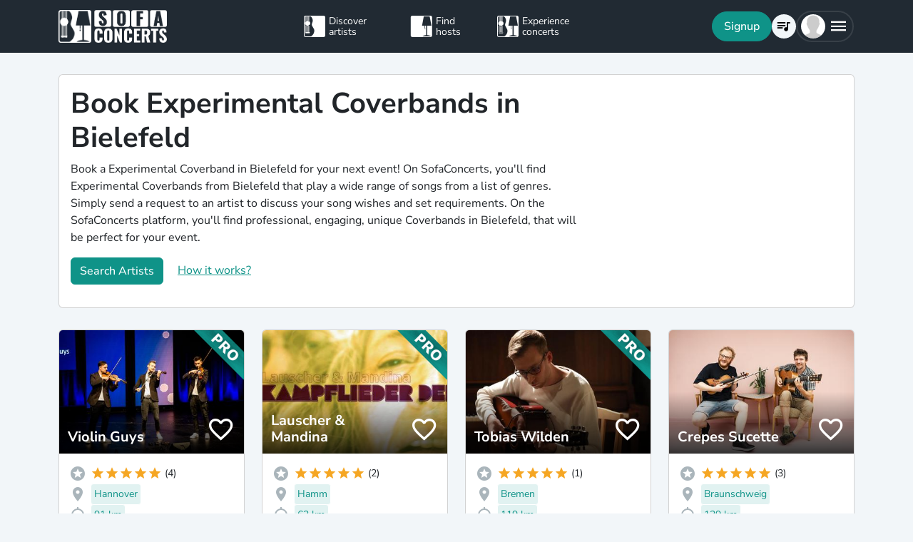

--- FILE ---
content_type: text/html; charset=utf-8
request_url: https://www.sofaconcerts.org/en/book/coverband/nordrhein-westfalen/bielefeld/experimental
body_size: 22571
content:
<!DOCTYPE html>
<html  lang="en" >

<head>
  <title>

Book Experimental Coverbands in Bielefeld

</title>
  <meta charset="utf-8">
  <meta http-equiv="X-UA-Compatible" content="IE=edge">
  <meta name="viewport" content="width=device-width, initial-scale=1.0">

  

  <meta property="fb:app_id" content="821994501180237" />
  <!-- Metatags -->
  <meta property="og:type" content="website" />
  
  <meta name="description" content="Book professional Experimental Coverbands in Bielefeld so that everyone can sing along and have a good time at your next event.">
  <meta property="og:description" content="Book professional Experimental Coverbands in Bielefeld so that everyone can sing along and have a good time at your next event." />
  <!-- Twitter Cards -->
  <meta name="twitter:card" content="summary_large_image">
  <meta name="twitter:description" content="Book professional Experimental Coverbands in Bielefeld so that everyone can sing along and have a good time at your next event.">
  
  
  <meta name="title" content="Book Experimental Coverbands in Bielefeld">
  <meta property="og:title" content="Book Experimental Coverbands in Bielefeld" />
  <meta name="twitter:title" content="Book Experimental Coverbands in Bielefeld">
  
  

  

  
  <meta property="og:url" content="https://www.sofaconcerts.org/en/book/coverband-bands" />
  

  
  
  

  
  <link rel="canonical" href="https://www.sofaconcerts.org/en/book/coverband-bands" />
  

  <!-- favicon -->
  <link rel="apple-touch-icon" sizes="180x180" href="/static/favicon/apple-touch-icon.png?v=2">
  <link rel="icon" type="image/png" sizes="32x32" href="/static/favicon/favicon-32x32.png?v=2">
  <link rel="icon" type="image/png" sizes="16x16" href="/static/favicon/favicon-16x16.png?v=2">
  <link rel="manifest" href="/static/favicon/site.webmanifest?v=2">
  <link rel="mask-icon" href="/static/favicon/safari-pinned-tab.svg?v=2" color="#5bbad5">
  <meta name="msapplication-TileColor" content="#da532c">
  <meta name="theme-color" content="#ffffff">
  <meta name="template" content="sofaconcerts-wedding-base.html">

  
  

  <!-- A few globals -->
  <script type="text/javascript">
    if (localStorage.getItem('sofaCurrency')) {
      window.sc_currency = localStorage.getItem('sofaCurrency');
    }
    else {
      window.sc_currency = 'EUR';
    }
    window.sc_session = {}

    window.sc_web_host = 'https://www.sofaconcerts.org';
    window.sc_frontend_web_version = '12026011902';
    window.sc_frontend_web_host = 'https://www.sofaconcerts.org';
    window.sc_lang = 'en';
    window.sc_cache_host = "https://www.sofaconcerts.org";
    window.facebook_app_id = "821994501180237";
    window.sc_is_prod = true;
    window.sc_image_path_prefix = "https://www.sofaconcerts.org/img";
  </script>
  <script src="https://accounts.google.com/gsi/client" async></script>
  
  
<link href="/dist/css/vendor.bundle.css?b8f70a62fb901a68afdf" rel="stylesheet"><link href="/dist/css/staticLanding.bundle.css?b8f70a62fb901a68afdf" rel="stylesheet"></head>

<body>
  
  
  
  <!-- this navar assumes that the rootvm has a webapp_session running -->
<div class="fixed-top" style="background-color: var(--bs-dark)">
  <div class="container-lg">
    <nav class="navbar p-0" id="navigation-main" role="navigation" style="margin: 0 -15px">
      <a class="navbar-brand m-0" data-bind="attr: {href: '/' + selected_language()}" style="flex: 0 0 25%; padding: 0 15px;">
        <img
          alt="SofaConcerts Logo"  src="/images/general/sofaconcerts-logo-only.png"><img
          alt="SofaConcerts Logo"src="/images/general/sofaconcerts-brand-small.png"
          class="d-none d-sm-inline" style="margin-left: 4px;">
      </a>
      <div class="navbar-nav d-none d-lg-flex flex-row justify-content-between" style="flex: 0 0 40%; padding: 0 15px;">
        <a class="nav-item nav-link d-flex flex-row" data-bind="attr: {href: '/' + selected_language() + '/artists'}">
          <div class="sc-nav-icon sc-icon-artist"></div>
          <div class="sc-nav-text" data-bind="i18n:'general.artists'">
            Discover<br>artists
          </div>
        </a>
        <a class="nav-item nav-link d-flex flex-row" href="/en/hosts">
          <div class="sc-nav-icon sc-icon-host"></div>
          <div class="sc-nav-text" data-bind="i18n:'general.hosts'">
            Find<br>hosts
          </div>
        </a>
        <a class="nav-item nav-link d-flex flex-row" href="/en/concerts?q_privacy=all">
          <div class="sc-nav-icon sc-icon-concert"></div>
          <div class="sc-nav-text" data-bind="i18n:'general.concerts'">
            Experience<br>concerts
          </div>
        </a>
      </div>
      <div class="navbar-nav flex-row justify-content-end w-25 d-flex gap-3">
        <div class="sc-nav-item-wrapper" style="display: none;"
            data-bind="visible: user_logged_in() === false">
          <button class="btn btn-primary btn-lg rounded-pill my-auto" data-bs-toggle="modal" data-bs-target="#modalLogin"
            data-bind="click: () => {loginOrReg('reg')}, i18n:'registration.user.signup'"></button>
        </div>
        <div class="sc-nav-item-wrapper sc-dropdown-nav" style="display: none;" data-bind="visible: user_logged_in()">
          <div class="d-flex border rounded-pill my-auto"
            style="--bs-border-color: rgba(255, 255, 255, 0.1); --bs-border-width: 2px; padding-inline: 2px;">
            
            <div class="nav-item d-flex">
              <button class="nav-link rounded-circle p-0 btn btn-link" style="margin: 3px;" id="notificationDropdown"
                type="button" data-bs-toggle="dropdown" data-bs-auto-close="false" aria-expanded="false">
                <icon-circle params="
                  size: '34px',
                  icon: 'mdi-bell-outline',
                  icon_size: 0.75, // default: 2/3
                  bg_color: '',
                  text_color: 'text-white',
                  show_marked: webapp_session()?.user()?.notification_unread_count() > 0,
                  mark_radius: '5px',
                  mark_position: 'top-0 end-0'
                "></icon-circle>
              </button>
              <div aria-labelledby="notificationDropdown" class="dropdown-menu dropdown-menu-end sc-dropdown-menu shadow-lg border-0 border-md-light me-lg-0">
                <div class="lh-sm dropdown-header rounded-top bg-dark d-flex justify-content-between align-items-center">
                  <div class="d-flex gap-1 text-white">
                    <div class="mdi mdi-bell-outline mdi-24px"></div>
                    <div class="fw-bold my-auto" data-bind="i18n: {
                      key: 'general.notifications',
                      options: {count: webapp_session().user().notification_unread_count()}
                    }"></div>
                  </div>
                  <button class="btn btn-sm btn-outline-light mdi mdi-email-outline" data-bind="
                    enable: webapp_session().user().notification_unread_count() > 0,
                    click: (i,event) => {
                      webapp_session().user().mark_all_event_history_seen();
                      event.originalEvent.cancelBubble = true;
                    }
                  ">All read</button>
                </div>
                <div class="overflow-y-scroll sc-notification-container">
                  <!-- ko foreach: webapp_session().user().notification_events() -->
                  <div class="dropdown-item position-relative d-flex gap-3 align-items-start border-bottom" data-bind="css: {'bg-secondary bg-opacity-10': !seen_by_user()}">
                    <icon-circle class="border border-primary border-3 rounded-circle border-opacity-10" params="
                        size: '28px',
                        icon: action_icon,
                        bg_color: 'bg-primary bg-opacity-25',
                        text_color: 'text-primary'
                    "></icon-circle>
                    <div class="sc-notification-content overflow-hidden flex-grow-1 small">
                      <div class="fw-bold" data-bind="text: user_role === 'host' ? artist_name : host_name"></div>
                      <div data-bind="i18n:{key: i18nActionShort, options: {other: user_role === 'host' ? artist_name : host_name }}"></div>
                      <!-- ko foreach: changes -->
                      <div class="d-flex">
                        <div class="mdi me-1" data-bind="class: pretty_mdi"></div>
                        <div data-bind="i18n:{
                          key: 'manage_concerts.event_track_changes.fromto',
                          options: {original : pretty_oldValue, changed: pretty_newValue}
                        }"></div>
                      </div>
                      <!-- /ko -->
                      <div class="small text-secondary opacity-75 mt-1" data-bind="text: pretty_date"></div>
                      <a class="stretched-link" data-bind="attr: {href: `/manage/${user_role}/requests/${event_uuid}`}"></a>
                    </div>
                    <button class="mdi mdi-24px opacity-25 my-auto btn btn-link link-secondary sc-icon-only z-1 mdi-18px" data-bind="
                      class: seen_by_user() ? 'mdi-email-open-outline' : 'mdi-email-outline',
                      click: (item,event) => {
                        $parent.webapp_session().user().toggle_event_history_seen(item);
                        event.originalEvent.cancelBubble = true;
                    }"></button>
                  </div>
                  <!-- /ko -->
                  <!-- ko if: webapp_session().user().notification_events().length < webapp_session().user().notification_total_count() -->
                  <div class="d-flex py-2">
                    <button class="btn btn-sm btn-outline-dark mx-auto d-flex gap-1" data-bind="
                      click: (i,e) => {
                        webapp_session().user().get_event_history(webapp_session().user().notification_events().length);
                        e.originalEvent.cancelBubble = true;
                      },
                      disable: webapp_session().user().notification_loading()
                    ">
                      <div class="spinner-border spinner-border-sm" aria-hidden="true" data-bind="visible: webapp_session().user().notification_loading()"></div>
                      <div class="lh-sm" data-bind="i18n: webapp_session().user().notification_loading() ? 'general.loading_short' : 'general.load_more'"></div>
                    </button>
                  </div>
                  <!-- /ko -->
                  <!-- ko if: webapp_session().user().notification_events().length === 0 -->
                    <!-- ko if: webapp_session().user().notification_loading() -->
                    <div class="d-flex gap-1 text-secondary justify-content-center my-3">
                      <div class="spinner-border spinner-border-sm" aria-hidden="true"></div>
                      <div class="lh-1" data-bind="i18n: 'general.loading'"></div>
                    </div>
                    <!-- /ko -->
                    <!-- ko ifnot: webapp_session().user().notification_loading() -->
                    <div class="d-flex gap-1 text-secondary justify-content-center my-3 mx-2">
                      <div class="lh-1" data-bind="i18n: 'manage_concerts.overview.no_results.host'"></div>
                    </div>
                    <!-- /ko -->
                  <!-- /ko -->
                </div>
              </div>
            </div>
            
            <div class="nav-item d-flex border-start">
              <button class="nav-link rounded-circle p-0 btn btn-link" style="margin: 3px;" id="chatDropdown"
                type="button" data-bs-toggle="dropdown" data-bs-auto-close="false" aria-expanded="false">
                <icon-circle params="
                  size: '34px',
                  icon: 'mdi-message-outline',
                  bg_color: '',
                  text_color: 'text-white',
                  show_marked: webapp_session()?.user()?.chats_unread_count() > 0,
                  mark_radius: '5px',
                  mark_position: 'top-0 end-0'
                "></icon-circle>
              </button>
              <div aria-labelledby="chatDropdown" class="dropdown-menu dropdown-menu-end sc-dropdown-menu shadow-lg border-0 border-md-light me-lg-0">
                <div class="lh-sm dropdown-header rounded-top bg-dark d-flex justify-content-between align-items-center">
                  <div class="d-flex gap-1 text-white">
                    <div class="mdi mdi-message-outline mdi-24px"></div>
                    <div class="fw-bold my-auto" data-bind="i18n: {
                      key: 'general.chats._',
                      options: {count: webapp_session().user().chats_unread_count()}
                    }"></div>
                  </div>
                </div>
                <div class="overflow-y-scroll sc-notification-container">
                  <!-- ko foreach: webapp_session().user().chats() -->
                  <div class="dropdown-item position-relative d-flex gap-3 align-items-start"
                    data-bind="css: {'bg-secondary bg-opacity-10':
                      (content_type === 'Message' && !message_obj?.message_read()) ||
                      (content_type === 'CallState' && !call_state_obj?.seen_by_user()),
                      'border-top': $index() > 0
                  }">
                    <div
                      style="width: 28px; height: 28px; place-items: center; background-size: cover;"
                      class="rounded-circle text-bg-secondary bg-opacity-100 d-grid small flex-grow-0 flex-shrink-0"
                      data-bind="
                        text: (user_role === 'artist' && event_type !== 'sofaconcert' ) ? host_name.slice(0,2) : '',
                        style: { 'background-image': user_role === 'host' ? `url(${artist_profile_photo})` : event_type === 'sofaconcert' ? `url(${host_profile_photo})` : undefined }
                    "></div>
                    <div class="sc-notification-content overflow-hidden flex-grow-1 small">
                      <div class="d-flex gap-1">
                        <div class="fw-bold" data-bind="text: user_role === 'host' ? artist_name : host_name"></div>
                        <!-- ko if: unread_count > 0 -->
                        <div class="badge sc-badge bg-primary rounded-circle bg-opacity-100 fw-normal my-auto" style="width: 16px;" data-bind="
                          text: unread_count
                        "></div>
                        <!-- /ko -->
                      </div>
                      <!-- ko if: content_type === 'Message' -->
                      <div class="sc-chat-msg-text">
                        <div data-bind="html: message_obj.message"></div>
                      </div>
                      <div class="small text-secondary opacity-75 mt-1" data-bind="text: message_obj.pretty_date"></div>
                      <!-- /ko -->
                      <!-- ko if: content_type === 'CallState' -->
                      <div class="sc-chat-msg-text">
                        <div class="fst-italic" data-bind="i18n: `general.chats.call_states.${call_state_obj?.call_state}`"></div>
                        <!-- ko if: call_state_obj?.message -->
                        <div data-bind="html: call_state_obj.message"></div>
                        <!-- /ko -->
                      </div>
                      <div class="small text-secondary opacity-75 mt-1" data-bind="text: call_state_obj?.pretty_date"></div>
                      <!-- /ko -->
                      <a class="stretched-link" data-bind="attr: {href: `/manage/${user_role}/requests/${event_uuid}?chat_open=true`}"></a>
                    </div>
                    <div class="mdi mdi-24px text-secondary ms-auto my-auto opacity-25" data-bind="class: content_type === 'CallState' ? 'mdi-phone' : 'mdi-email-outline'"></div>
                  </div>
                  <!-- /ko -->
                  <!-- ko if: webapp_session().user().chats().length < webapp_session().user().chats_total_count() -->
                  <div class="d-flex py-2">
                    <button class="btn btn-sm btn-outline-dark mx-auto d-flex gap-1" data-bind="
                      click: (i,e) => {
                        webapp_session().user().get_open_chats(webapp_session().user().chats().length);
                        e.originalEvent.cancelBubble = true;
                      },
                      disable: webapp_session().user().chats_loading()
                    ">
                      <div class="spinner-border spinner-border-sm" aria-hidden="true" data-bind="visible: webapp_session().user().chats_loading()"></div>
                      <div class="lh-sm" data-bind="i18n: webapp_session().user().chats_loading() ? 'general.loading_short' : 'general.load_more'"></div>
                    </button>
                  </div>
                  <!-- /ko -->
                  <!-- ko if: webapp_session().user().chats().length === 0 -->
                    <!-- ko if: webapp_session().user().chats_loading() -->
                    <div class="d-flex gap-1 text-secondary justify-content-center my-3">
                      <div class="spinner-border spinner-border-sm" aria-hidden="true"></div>
                      <div class="lh-1" data-bind="i18n: 'general.loading'"></div>
                    </div>
                    <!-- /ko -->
                    <!-- ko ifnot: webapp_session().user().chats_loading() -->
                    <div class="d-flex gap-1 text-secondary justify-content-center my-3 mx-2">
                      <div class="lh-1" data-bind="i18n: 'manage_concerts.overview.no_results.host'"></div>
                    </div>
                    <!-- /ko -->
                  <!-- /ko -->
                </div>
              </div>
            </div>
          </div>
        </div>
        
        <div class="sc-nav-item-wrapper">
          <div class="nav-item sc-dropdown-nav d-flex">
            <a class="nav-link my-auto rounded-pill p-0 btn btn-link" id="navCart" type="button"
                aria-expanded="false" data-bind="attr: {href: '/'  + selected_language() + '/artists/invite-list'}">
              <icon-circle params="
                size: '34px',
                icon: 'mdi-playlist-music',
                bg_color: '',
                count: cart_count,
                text_color: 'text-bg-light',
              "></icon-circle>
            </a>
          </div>
        </div>
        
        <div class="sc-nav-item-wrapper">
          <div class="nav-item sc-dropdown-nav me-3 d-flex">
            <a class="nav-link d-flex my-auto rounded-pill p-0" href="#" id="mainMenuDropdown" role="button"
              data-bs-auto-close="outside"
              data-bs-toggle="dropdown"
              aria-haspopup="true"
              aria-expanded="false"
            >
              <div style="width: 34px; height: 34px; place-items: center; background-size: cover;" class="rounded-circle text-bg-light d-grid" data-bind="
                text: !user()?.avatar_url() ? user()?.display_name().slice(0,2) : '',
                style: { 'background-image': !user_logged_in() ? 'url(/static/img/avatar.png)' : user()?.avatar_url()}
              "></div>
              <div class="mdi mdi-menu lh-1 sc-mdi-menu" style="font-size: 28px;"></div>
            </a>
            <div aria-labelledby="mainMenuDropdown" class="dropdown-menu dropdown-menu-end sc-dropdown-menu shadow-lg border-0 border-md-light" style="width: 240px;">
              <!-- ko ifnot: user_logged_in() -->
              <div class="sc-dropdown-item order-first">
                <a class="dropdown-item rounded-top" href='#' data-bs-toggle="modal" data-bs-target="#modalLogin" data-bind="click: () => {loginOrReg('login')}">
                  <div class="mdi mdi-login sc-dropdown-item-icon"></div>
                  <div class="sc-dropdown-item-text" data-bind="i18n:'registration.user.login'">Anmelden</div>
                </a>
              </div>
              <!-- /ko -->
              <!-- ko if: user_logged_in() -->
              <div class="lh-sm dropdown-header rounded-top bg-dark d-flex flex-column justify-content-center">
                <div class="fw-bold text-white text-truncate" data-bind="text:webapp_session().user().display_name()"></div>
                <div class="fw-normal text-truncate" data-bind="text:webapp_session().user().email_address()"></div>
              </div>
              <div class="dropdown-divider"></div>
              <div class="sc-dropdown-item">
                <a class="dropdown-item" href='/en/dashboard'>
                  <div class="mdi mdi-home-outline sc-dropdown-item-icon"></div>
                  <div class="sc-dropdown-item-text" data-bind="i18n:'general.menu.dashboard'"></div>
                </a>
              </div>
              <!-- ko ifnot: user()?.artist().artist_uuid()-->
              <div class="sc-dropdown-item">
                <a class="dropdown-item" href="/en/manage/host/requests">
                  <div class="mdi mdi-music-clef-treble sc-dropdown-item-icon"></div>
                  <div class="sc-dropdown-item-text" data-bind="i18n:'general.menu.events.overview'"></div>
                </a>
              </div>
              <!-- /ko -->
              <!-- ko if: (user()?.artist().artist_uuid() && !user()?.host().host_uuid() && !user()?.has_associated_host_events()) -->
              <div class="sc-dropdown-item">
                <a class="dropdown-item" href="/en/manage/artist/requests">
                  <div class="mdi mdi-music-clef-treble sc-dropdown-item-icon"></div>
                  <div class="sc-dropdown-item-text" data-bind="i18n:'general.menu.events.overview'"></div>
                </a>
              </div>
              <!-- /ko -->
              <!-- ko if: user()?.artist().artist_uuid() && (user()?.host().host_uuid() || user()?.has_associated_host_events()) -->
              <div class="sc-dropdown-item">
                <a class="dropdown-item" data-bind="click:()=>{show_event_section(!show_event_section())}">
                  <div class="mdi sc-dropdown-item-icon"
                    data-bind="class: show_event_section() ? 'mdi-chevron-down' : 'mdi-chevron-right'"></div>
                  <div class="sc-dropdown-item-text" data-bind="i18n:'general.menu.events._'"></div>
                </a>
              </div>
              <div data-bind="slideVisible:show_event_section"
                class="sc-dropdown-item">
                <a class="dropdown-item ps-4" href="/en/manage/artist/requests">
                  <div class="mdi mdi-music-clef-treble sc-dropdown-item-icon"></div>
                  <div class="sc-dropdown-item-text" data-bind="i18n:'general.menu.events.artist'"></div>
                </a>
              </div>
              <div data-bind="slideVisible:show_event_section"
                class="sc-dropdown-item">
                <a class="dropdown-item ps-4" href="/en/manage/host/requests">
                  <div class="mdi mdi-music-clef-treble sc-dropdown-item-icon"></div>
                  <div class="sc-dropdown-item-text" data-bind="i18n:'general.menu.events.host'"></div>
                </a>
              </div>
              <!-- /ko -->
              <div class="sc-dropdown-item">
                <a class="dropdown-item" href="/en/manage/account">
                  <div class="mdi mdi-cog sc-dropdown-item-icon"></div>
                  <div class="sc-dropdown-item-text" data-bind="i18n:'general.menu.account'"></div>
                </a>
              </div>
              <!-- /ko -->
              <!-- ko if: !user()?.artist().artist_uuid() && !user()?.host().host_uuid() && user_logged_in() -->
              <div class="dropdown-divider"></div>
              <div class="sc-dropdown-item">
                <a class="dropdown-item" href="/en/manage/host/edit/basic">
                  <div class="mdi mdi-sofa-outline sc-dropdown-item-icon"></div>
                  <div class="sc-dropdown-item-text" data-bind="i18n: 'general.menu.create_host'"></div>
                </a>
              </div>
              <!-- /ko -->
              
              <div class="dropdown-divider"></div>
              <div class="sc-dropdown-item">
                <a class="dropdown-item" data-bind="attr: {href: '/' + selected_language() + '/artists/search/fav'}">
                  <div class="mdi mdi-heart-outline sc-dropdown-item-icon"></div>
                  <div class="sc-dropdown-item-text" data-bind="i18n: 'general.menu.favlist'"></div>
                </a>
              </div>
              <div class="sc-dropdown-item">
                <a class="dropdown-item" data-bind="
                  attr: {href: '/' + selected_language() + '/page/info'},
                  css: {'rounded-bottom': !user_logged_in()}
                ">
                  <div class="mdi mdi-help sc-dropdown-item-icon"></div>
                  <div class="sc-dropdown-item-text" data-bind="i18n: 'general.menu.contact'"></div>
                </a>
              </div>
              
              <div class="d-block d-md-none flex-grow-1"></div>
              <div class="d-block d-lg-none" data-bind="class: !user_logged_in() ? 'order-first border-top' : ''">
                <div class="sc-dropdown-item">
                  <a class="dropdown-item" data-bind="attr: {href: '/' + selected_language() + '/artists'}">
                    <div class="sc-icon-artist sc-dropdown-item-icon"></div>
                    <div class="sc-dropdown-item-text" data-bind="i18n:'general.artists'"></div>
                  </a>
                </div>
                <div class="sc-dropdown-item">
                  <a class="dropdown-item" href="/en/hosts">
                    <div class="sc-icon-host sc-dropdown-item-icon"></div>
                    <div class="sc-dropdown-item-text" data-bind="i18n:'general.hosts'"></div>
                  </a>
                </div>
                <div class="sc-dropdown-item">
                  <a class="dropdown-item" href="/en/concerts?q_privacy=all">
                    <div class="sc-icon-concert sc-dropdown-item-icon"></div>
                    <div class="sc-dropdown-item-text" data-bind="i18n:'general.concerts'"></div>
                  </a>
                </div>
              </div>
              <!-- ko ifnot: user_logged_in -->
              <div class="d-flex d-lg-none text-center mb-3 justify-content-center gap-1">
                <img style="max-height: 46px; filter: contrast(60%)" alt="SofaConcerts - Logo" src="/images/general/sofaconcerts-logo-only.png">
                <img style="max-height: 46px; filter: contrast(60%)" alt="SofaConcerts - Live-Musik &amp; Bands für Dein Event" src="/images/general/sofaconcerts-brand-small.png">
              </div>
              <!-- /ko -->
              
              <!-- ko if: user_logged_in -->
              <div class="dropdown-divider"></div>
              <div class="sc-dropdown-item">
                <a class="dropdown-item rounded-bottom" href='#' data-bind="click:webapp_session().end_session">
                  <div class="mdi mdi-logout sc-dropdown-item-icon"></div>
                  <div class="sc-dropdown-item-text"
                    data-bind="i18n:'general.menu.logout'"></div>
                </a>
              </div>
              <!-- /ko -->
            </div>
          </div>
        </div>
      </div>
    </nav>
  </div>
</div>





  <div id="sc-main" data-template="base.html">
    






<!-- need to defined a base url for history -->



<style>
@media(max-width:500px){
    h1 {
        font-size:1.5rem;
    }
}
</style>


<script type="text/javascript">
    window.sc_artist_search_query = "/de/artists?event_type=coverband&amp;genre[]=experimental";
    
    window.sc_location_name = "bielefeld";
    window.sc_latitude = "52.0212965";
    window.sc_longitude = "8.53029659999993";
    
</script>

<div class="container-lg" style="margin-top: 30px">
    <div class="row">
        <div class="col-12 ">
            <div class="card pe-0" style="margin-bottom: 30px;">
                <div class="card-body">
                    <div class="row">
                        <div class="col-12 col-lg-8">
                            <h1>Book Experimental Coverbands in Bielefeld</h1>
                            <p >Book a Experimental Coverband in Bielefeld for your next event! On SofaConcerts, you&#39;ll find Experimental Coverbands from Bielefeld that play a wide range of songs from a list of genres. Simply send a request to an artist to discuss your song wishes and set requirements. On the SofaConcerts platform, you&#39;ll find professional, engaging, unique Coverbands in Bielefeld, that will be perfect for your event.</p>
                            <p>
                            <button class=" btn btn-primary"
                            data-bs-toggle="modal" data-bs-target="#modalArtistSearch">
                            Search Artists</button>
                            <a class="mt-2 mt-sm-0 ms-0 ms-sm-3 d-sm-inline d-inline-block" href="#"
                                data-bs-toggle="modal"
                                data-bs-target="#modalHowDoesItwork">
                            How it works?</a>
                            </p>
                        </div>

                   </div>
                </div>
            </div><!-- closes card -->
            <div class="row row-cols-1  row-cols-sm-2
                row-cols-md-3 row-cols-lg-4" id="initial-artists"
                style="min-height:1500px">

                
                
                
                
                <artist-tile-component class='col d-flex' style='margin-bottom: 30px;' data-bind='
                  component: {
                    name : "artist-tile",
                    params: {
                      username: "ViolinGuys",
                      lookup_data: false,
                      artist:{ "artist_name":`Violin Guys`,
                        "username":"ViolinGuys",
                        "artist_uuid" : "d8d99feb-ca06-43ef-a91a-fa72fb645579",
                        "version":"pro",
                        "slogan": `3-Geigen - E-Geigenshow - Walking Act Band - moderne Musik `,
                        "genres": [
                            "classical",
                            "experimental",
                            "instrumental",
                            "pop",
                            "rock",],

                        "locations": [
                                {
    &#34;country&#34;: &#34;Germany&#34;,
    &#34;latitude&#34;: 52.3758916,
    &#34;location_name&#34;: &#34;Hannover&#34;,
    &#34;location_uuid&#34;: &#34;8cc5e8e6-d9ee-47cd-87e0-d3c257fc2c0f&#34;,
    &#34;longitude&#34;: 9.732010400000002,
    &#34;region&#34;: &#34;Hannover, Deutschland&#34;
},
                        ],
                        
                        "nearest_location_uuid" : "8cc5e8e6-d9ee-47cd-87e0-d3c257fc2c0f",
                        
                        
                        "distance_in_m" : "91146.55649397",
                        
                        "rating_stats": {
    &#34;average&#34;: 5.0,
    &#34;count&#34;: 4
},
                        "fee_min": "1500",
                        "fee_mid": "1900",
                        "fee_max": "1900",
                        "fee_currency": "EUR",
                        "profile_photo": {
                            "preview_path_url":"https://sofaconcerts-org-preview.s3.eu-central-1.amazonaws.com/ec336fed-fabc-4ad9-aab9-5fab8ccd1e99.jpg",
                        }
                      },
                      rootvm: rootvm,
                      show_location: true,
                      show_genres: true,
                      
                        "selected_genre" : "experimental",
                      
                      selected_event_type: "sofaconcert",
                      show_rating: true,
                      show_slogan: true,
                      show_fee: true,
                      show_favorite_btn: true,
                      show_distance: true,
                      new_window: false,
                      use_page_href: false,
                      lazy_load: false
                    }}'>
                </artist-tile-component>
                
                
                
                
                <artist-tile-component class='col d-flex' style='margin-bottom: 30px;' data-bind='
                  component: {
                    name : "artist-tile",
                    params: {
                      username: "LauscherandMandina",
                      lookup_data: false,
                      artist:{ "artist_name":`Lauscher &amp; Mandina`,
                        "username":"LauscherandMandina",
                        "artist_uuid" : "af7b7f90-0ecb-49f0-a5da-d18273609bce",
                        "version":"pro",
                        "slogan": `Wir dienen der Faszination. Eine spirituelle Reise durch Folk, Pop, Avantgarde, Kunst und Lyrik.`,
                        "genres": [
                            "alternative",
                            "experimental",
                            "folk",
                            "pop",
                            "singer songwriter",],

                        "locations": [
                                {
    &#34;country&#34;: &#34;Germany&#34;,
    &#34;latitude&#34;: 51.6738583,
    &#34;location_name&#34;: &#34;Hamm&#34;,
    &#34;location_uuid&#34;: &#34;ea471004-38ba-471d-b27e-7568578e33f3&#34;,
    &#34;longitude&#34;: 7.815981600000001,
    &#34;region&#34;: &#34;Hamm, Deutschland&#34;
},
                        ],
                        
                        "nearest_location_uuid" : "ea471004-38ba-471d-b27e-7568578e33f3",
                        
                        
                        "distance_in_m" : "62588.8219952",
                        
                        "rating_stats": {
    &#34;average&#34;: 5.0,
    &#34;count&#34;: 2
},
                        "fee_min": "200",
                        "fee_mid": "250",
                        "fee_max": "400",
                        "fee_currency": "EUR",
                        "profile_photo": {
                            "preview_path_url":"https://sofaconcerts-org-preview.s3.eu-central-1.amazonaws.com/b7b28bed-ce21-4eb9-8e47-95cf9a6eaba9.jpg",
                        }
                      },
                      rootvm: rootvm,
                      show_location: true,
                      show_genres: true,
                      
                        "selected_genre" : "experimental",
                      
                      selected_event_type: "sofaconcert",
                      show_rating: true,
                      show_slogan: true,
                      show_fee: true,
                      show_favorite_btn: true,
                      show_distance: true,
                      new_window: false,
                      use_page_href: false,
                      lazy_load: false
                    }}'>
                </artist-tile-component>
                
                
                
                
                <artist-tile-component class='col d-flex' style='margin-bottom: 30px;' data-bind='
                  component: {
                    name : "artist-tile",
                    params: {
                      username: "TobiasWilden",
                      lookup_data: false,
                      artist:{ "artist_name":`Tobias Wilden`,
                        "username":"TobiasWilden",
                        "artist_uuid" : "d3b59ba6-6e89-454f-8b6d-d5437252adda",
                        "version":"pro",
                        "slogan": `Instrumental Soundscapes on Acoustic Guitar and Piano`,
                        "genres": [
                            "classical",
                            "experimental",
                            "instrumental",
                            "jazz",
                            "other",],

                        "locations": [
                                {
    &#34;country&#34;: &#34;Germany&#34;,
    &#34;latitude&#34;: 53.5488282,
    &#34;location_name&#34;: &#34;Hamburg&#34;,
    &#34;location_uuid&#34;: &#34;261f2147-51c4-4849-a0c6-972f302e78a5&#34;,
    &#34;longitude&#34;: 9.987170299999999,
    &#34;region&#34;: &#34;Hamburg, DE&#34;
},
                        
                                {
    &#34;country&#34;: &#34;Japan&#34;,
    &#34;latitude&#34;: 35.011564,
    &#34;location_name&#34;: &#34;Ky\u014dto&#34;,
    &#34;location_uuid&#34;: &#34;206a0866-af16-41fa-bfd1-409133284808&#34;,
    &#34;longitude&#34;: 135.7681489,
    &#34;region&#34;: &#34;Ky\u014dto, Pr\u00e4fektur Ky\u014dto, Japan&#34;
},
                        
                                {
    &#34;country&#34;: &#34;Germany&#34;,
    &#34;latitude&#34;: 53.07929619999999,
    &#34;location_name&#34;: &#34;Bremen&#34;,
    &#34;location_uuid&#34;: &#34;cd477106-8834-4ab1-ba21-cd0b24e3c4d8&#34;,
    &#34;longitude&#34;: 8.8016937,
    &#34;region&#34;: &#34;Bremen, Deutschland&#34;
},
                        ],
                        
                        "nearest_location_uuid" : "cd477106-8834-4ab1-ba21-cd0b24e3c4d8",
                        
                        
                        "distance_in_m" : "119162.25669905",
                        
                        "rating_stats": {
    &#34;average&#34;: 5.0,
    &#34;count&#34;: 1
},
                        "fee_min": "200",
                        "fee_mid": "300",
                        "fee_max": "500",
                        "fee_currency": "EUR",
                        "profile_photo": {
                            "preview_path_url":"https://sofaconcerts-org-preview.s3.eu-central-1.amazonaws.com/cdd6add0-8dca-4779-be40-8798583be8f6.jpg",
                        }
                      },
                      rootvm: rootvm,
                      show_location: true,
                      show_genres: true,
                      
                        "selected_genre" : "experimental",
                      
                      selected_event_type: "sofaconcert",
                      show_rating: true,
                      show_slogan: true,
                      show_fee: true,
                      show_favorite_btn: true,
                      show_distance: true,
                      new_window: false,
                      use_page_href: false,
                      lazy_load: false
                    }}'>
                </artist-tile-component>
                
                
                
                
                <artist-tile-component class='col d-flex' style='margin-bottom: 30px;' data-bind='
                  component: {
                    name : "artist-tile",
                    params: {
                      username: "CrepesSucette",
                      lookup_data: false,
                      artist:{ "artist_name":`Crepes Sucette`,
                        "username":"CrepesSucette",
                        "artist_uuid" : "33adff2a-c990-4a85-9989-582f502623d9",
                        "version":"published",
                        "slogan": `Straßenmusik aus Weimar und der Welt`,
                        "genres": [
                            "alternative",
                            "experimental",
                            "folk",
                            "instrumental",
                            "world music",],

                        "locations": [
                                {
    &#34;country&#34;: &#34;Germany&#34;,
    &#34;latitude&#34;: 50.9847679,
    &#34;location_name&#34;: &#34;Erfurt&#34;,
    &#34;location_uuid&#34;: &#34;c38b008a-410c-43ca-be80-f69966ffa9c3&#34;,
    &#34;longitude&#34;: 11.0298799,
    &#34;region&#34;: &#34;Erfurt, Deutschland&#34;
},
                        
                                {
    &#34;country&#34;: &#34;Germany&#34;,
    &#34;latitude&#34;: 52.2688736,
    &#34;location_name&#34;: &#34;Braunschweig &#34;,
    &#34;location_uuid&#34;: &#34;be64cb9e-7db9-47fe-a62e-30b17c15a22b&#34;,
    &#34;longitude&#34;: 10.5267696,
    &#34;region&#34;: &#34;Braunschweig D&#34;
},
                        
                                {
    &#34;country&#34;: &#34;Germany&#34;,
    &#34;latitude&#34;: 50.9794934,
    &#34;location_name&#34;: &#34;Weimar&#34;,
    &#34;location_uuid&#34;: &#34;36d8e99c-151a-4669-94d4-d979ab364464&#34;,
    &#34;longitude&#34;: 11.3235439,
    &#34;region&#34;: &#34;Weimar, Deutschland&#34;
},
                        ],
                        
                        "nearest_location_uuid" : "be64cb9e-7db9-47fe-a62e-30b17c15a22b",
                        
                        
                        "distance_in_m" : "139413.95839298",
                        
                        "rating_stats": {
    &#34;average&#34;: 5.0,
    &#34;count&#34;: 3
},
                        "fee_min": "550",
                        "fee_mid": "850",
                        "fee_max": "1000",
                        "fee_currency": "EUR",
                        "profile_photo": {
                            "preview_path_url":"https://sofaconcerts-org-preview.s3.eu-central-1.amazonaws.com/a257a79c-d4ef-4153-b6bb-cce570122845.jpg",
                        }
                      },
                      rootvm: rootvm,
                      show_location: true,
                      show_genres: true,
                      
                        "selected_genre" : "experimental",
                      
                      selected_event_type: "sofaconcert",
                      show_rating: true,
                      show_slogan: true,
                      show_fee: true,
                      show_favorite_btn: true,
                      show_distance: true,
                      new_window: false,
                      use_page_href: false,
                      lazy_load: false
                    }}'>
                </artist-tile-component>
                
                
                
                
                <artist-tile-component class='col d-flex' style='margin-bottom: 30px;' data-bind='
                  component: {
                    name : "artist-tile",
                    params: {
                      username: "MANTRA",
                      lookup_data: false,
                      artist:{ "artist_name":`MANTRA`,
                        "username":"MANTRA",
                        "artist_uuid" : "9d60101d-9d98-41b3-820b-5455174a458f",
                        "version":"published",
                        "slogan": `Wir sind MANTRA. Wir spielen modernen Jazz nicht nur für eingefleischte Jazzfans. Mit unserem Stil aus markanten Melodien, rockigem Sound und freier Improvisation erreichen wir Hörer*innen über die Genregrenzen hinweg.`,
                        "genres": [
                            "experimental",
                            "instrumental",
                            "jazz",
                            "lounge",
                            "pop",],

                        "locations": [
                                {
    &#34;country&#34;: &#34;Germany&#34;,
    &#34;latitude&#34;: 52.3758916,
    &#34;location_name&#34;: &#34;Hannover&#34;,
    &#34;location_uuid&#34;: &#34;8cc5e8e6-d9ee-47cd-87e0-d3c257fc2c0f&#34;,
    &#34;longitude&#34;: 9.732010400000002,
    &#34;region&#34;: &#34;Hannover, Deutschland&#34;
},
                        
                                {
    &#34;country&#34;: &#34;Germany&#34;,
    &#34;latitude&#34;: 53.5488282,
    &#34;location_name&#34;: &#34;Hamburg&#34;,
    &#34;location_uuid&#34;: &#34;261f2147-51c4-4849-a0c6-972f302e78a5&#34;,
    &#34;longitude&#34;: 9.987170299999999,
    &#34;region&#34;: &#34;Hamburg, DE&#34;
},
                        
                                {
    &#34;country&#34;: &#34;Germany&#34;,
    &#34;latitude&#34;: 53.07929619999999,
    &#34;location_name&#34;: &#34;Bremen&#34;,
    &#34;location_uuid&#34;: &#34;cd477106-8834-4ab1-ba21-cd0b24e3c4d8&#34;,
    &#34;longitude&#34;: 8.8016937,
    &#34;region&#34;: &#34;Bremen, Deutschland&#34;
},
                        ],
                        
                        "nearest_location_uuid" : "cd477106-8834-4ab1-ba21-cd0b24e3c4d8",
                        
                        
                        "distance_in_m" : "119162.25669905",
                        
                        "rating_stats": {
    &#34;average&#34;: 0.0,
    &#34;count&#34;: 0
},
                        "fee_min": "600",
                        "fee_mid": "700",
                        "fee_max": "800",
                        "fee_currency": "EUR",
                        "profile_photo": {
                            "preview_path_url":"https://sofaconcerts-org-preview.s3.eu-central-1.amazonaws.com/5f16d213-0b8b-4b66-b091-e916d4907c27.jpg",
                        }
                      },
                      rootvm: rootvm,
                      show_location: true,
                      show_genres: true,
                      
                        "selected_genre" : "experimental",
                      
                      selected_event_type: "sofaconcert",
                      show_rating: true,
                      show_slogan: true,
                      show_fee: true,
                      show_favorite_btn: true,
                      show_distance: true,
                      new_window: false,
                      use_page_href: false,
                      lazy_load: false
                    }}'>
                </artist-tile-component>
                
                
                
                
                <artist-tile-component class='col d-flex' style='margin-bottom: 30px;' data-bind='
                  component: {
                    name : "artist-tile",
                    params: {
                      username: "Bazodee",
                      lookup_data: false,
                      artist:{ "artist_name":`Bazodee`,
                        "username":"Bazodee",
                        "artist_uuid" : "daa63ec1-eb1c-4399-a794-d67a7d355678",
                        "version":"published",
                        "slogan": `Progressive Fusion Funk Rock `,
                        "genres": [
                            "alternative",
                            "blues",
                            "experimental",
                            "funk",
                            "rock",],

                        "locations": [
                                {
    &#34;country&#34;: &#34;Germany&#34;,
    &#34;latitude&#34;: 48.1351253,
    &#34;location_name&#34;: &#34;M\u00fcnchen &#34;,
    &#34;location_uuid&#34;: &#34;95c3e7eb-a1b3-4980-ac60-deb0ac028197&#34;,
    &#34;longitude&#34;: 11.5819806,
    &#34;region&#34;: &#34;M\u00fcnchen D&#34;
},
                        
                                {
    &#34;country&#34;: &#34;Germany&#34;,
    &#34;latitude&#34;: 49.79130439999999,
    &#34;location_name&#34;: &#34;W\u00fcrzburg&#34;,
    &#34;location_uuid&#34;: &#34;d581b7f9-a10f-42a2-8781-adead44bcf67&#34;,
    &#34;longitude&#34;: 9.9533548,
    &#34;region&#34;: &#34;Bayern&#34;
},
                        
                                {
    &#34;country&#34;: &#34;Germany&#34;,
    &#34;latitude&#34;: 52.3758916,
    &#34;location_name&#34;: &#34;Hannover&#34;,
    &#34;location_uuid&#34;: &#34;8cc5e8e6-d9ee-47cd-87e0-d3c257fc2c0f&#34;,
    &#34;longitude&#34;: 9.732010400000002,
    &#34;region&#34;: &#34;Hannover, Deutschland&#34;
},
                        ],
                        
                        "nearest_location_uuid" : "8cc5e8e6-d9ee-47cd-87e0-d3c257fc2c0f",
                        
                        
                        "distance_in_m" : "91146.55649397",
                        
                        "rating_stats": {
    &#34;average&#34;: 0.0,
    &#34;count&#34;: 0
},
                        "fee_min": "1000",
                        "fee_mid": "1000",
                        "fee_max": "2300",
                        "fee_currency": "EUR",
                        "profile_photo": {
                            "preview_path_url":"https://sofaconcerts-org-preview.s3.eu-central-1.amazonaws.com/6e152e3b-2c19-4d1a-8cca-8d4c40bb1acf.jpg",
                        }
                      },
                      rootvm: rootvm,
                      show_location: true,
                      show_genres: true,
                      
                        "selected_genre" : "experimental",
                      
                      selected_event_type: "sofaconcert",
                      show_rating: true,
                      show_slogan: true,
                      show_fee: true,
                      show_favorite_btn: true,
                      show_distance: true,
                      new_window: false,
                      use_page_href: false,
                      lazy_load: false
                    }}'>
                </artist-tile-component>
                
                
                
                
                <artist-tile-component class='col d-flex' style='margin-bottom: 30px;' data-bind='
                  component: {
                    name : "artist-tile",
                    params: {
                      username: "JannisWichmann-Konzertgitarre",
                      lookup_data: false,
                      artist:{ "artist_name":`Jannis Wichmann - Konzertgitarre`,
                        "username":"JannisWichmann-Konzertgitarre",
                        "artist_uuid" : "7eabc4d2-54f1-4a53-bbcc-77fec5795ec2",
                        "version":"published",
                        "slogan": `Klassische Gitarrenmusik: virtuos, ausdrucksstark, verträumt, klangvoll`,
                        "genres": [
                            "classical",
                            "experimental",
                            "instrumental",
                            "other",],

                        "locations": [
                                {
    &#34;country&#34;: &#34;Germany&#34;,
    &#34;latitude&#34;: 53.0792962,
    &#34;location_name&#34;: &#34;Bremen &#34;,
    &#34;location_uuid&#34;: &#34;8705901b-e96e-4347-8d04-252ba5880a0c&#34;,
    &#34;longitude&#34;: 8.80169369999999,
    &#34;region&#34;: &#34;Bremen D&#34;
},
                        
                                {
    &#34;country&#34;: &#34;Germany&#34;,
    &#34;latitude&#34;: 53.5510846,
    &#34;location_name&#34;: &#34;Hamburg&#34;,
    &#34;location_uuid&#34;: &#34;e0c3ad27-19ec-4589-9efc-845a16bf8919&#34;,
    &#34;longitude&#34;: 9.99368179999999,
    &#34;region&#34;: &#34;Hamburg D&#34;
},
                        
                                {
    &#34;country&#34;: &#34;Germany&#34;,
    &#34;latitude&#34;: 53.1434501,
    &#34;location_name&#34;: &#34;Oldenburg&#34;,
    &#34;location_uuid&#34;: &#34;a4e730a0-5002-4460-83e7-b19449ef5080&#34;,
    &#34;longitude&#34;: 8.21455209999999,
    &#34;region&#34;: &#34;Oldenburg, Deutschland&#34;
},
                        ],
                        
                        "nearest_location_uuid" : "8705901b-e96e-4347-8d04-252ba5880a0c",
                        
                        
                        "distance_in_m" : "119162.25669906",
                        
                        "rating_stats": {
    &#34;average&#34;: 5.0,
    &#34;count&#34;: 2
},
                        "fee_min": "350",
                        "fee_mid": "450",
                        "fee_max": "550",
                        "fee_currency": "EUR",
                        "profile_photo": {
                            "preview_path_url":"https://sofaconcerts-org-preview.s3.eu-central-1.amazonaws.com/b3810333-ea9c-44bd-90ef-a8d27133a170.jpg",
                        }
                      },
                      rootvm: rootvm,
                      show_location: true,
                      show_genres: true,
                      
                        "selected_genre" : "experimental",
                      
                      selected_event_type: "sofaconcert",
                      show_rating: true,
                      show_slogan: true,
                      show_fee: true,
                      show_favorite_btn: true,
                      show_distance: true,
                      new_window: false,
                      use_page_href: false,
                      lazy_load: false
                    }}'>
                </artist-tile-component>
                
                
                
                
                <artist-tile-component class='col d-flex' style='margin-bottom: 30px;' data-bind='
                  component: {
                    name : "artist-tile",
                    params: {
                      username: "SYZUSisuandfriends",
                      lookup_data: false,
                      artist:{ "artist_name":`SYZU [Sisu &amp; friends]`,
                        "username":"SYZUSisuandfriends",
                        "artist_uuid" : "36ce6a14-0acb-41f4-b4c2-80aa6b30ae4d",
                        "version":"published",
                        "slogan": `SYZU ist das Projekt rund um Susanne Marquardt. Die Singer/Songwriter, Jazzsängerin vermischt mit ihren Friends Pop, Jazz, Filmmusik und Singer/Songwriter und Experimentelles. Harmonisch und rhythmisch begleitet wird sie von sich selbst bishin zur Quintettbesetzung`,
                        "genres": [
                            "experimental",
                            "jazz",
                            "pop",
                            "singer songwriter",],

                        "locations": [
                                {
    &#34;country&#34;: &#34;Germany&#34;,
    &#34;latitude&#34;: 52.5200066,
    &#34;location_name&#34;: &#34;Berlin &#34;,
    &#34;location_uuid&#34;: &#34;c335001d-8265-4b5e-b8b4-d254b473a480&#34;,
    &#34;longitude&#34;: 13.404954,
    &#34;region&#34;: &#34;Berlin D&#34;
},
                        
                                {
    &#34;country&#34;: &#34;Germany&#34;,
    &#34;latitude&#34;: 52.3758916,
    &#34;location_name&#34;: &#34;Hannover,&#34;,
    &#34;location_uuid&#34;: &#34;2a360548-55e5-4a27-bccc-77cfe8af09eb&#34;,
    &#34;longitude&#34;: 9.7320104,
    &#34;region&#34;: &#34;Hannover, Deutschland&#34;
},
                        
                                {
    &#34;country&#34;: &#34;Germany&#34;,
    &#34;latitude&#34;: 51.3396955,
    &#34;location_name&#34;: &#34;Leipzig&#34;,
    &#34;location_uuid&#34;: &#34;1379c48d-c709-444b-8290-b3f289edebad&#34;,
    &#34;longitude&#34;: 12.3730747,
    &#34;region&#34;: &#34;Leipzig, Deutschland&#34;
},
                        ],
                        
                        "nearest_location_uuid" : "2a360548-55e5-4a27-bccc-77cfe8af09eb",
                        
                        
                        "distance_in_m" : "91146.55649397",
                        
                        "rating_stats": {
    &#34;average&#34;: 5.0,
    &#34;count&#34;: 1
},
                        "fee_min": "150",
                        "fee_mid": "300",
                        "fee_max": "1000",
                        "fee_currency": "EUR",
                        "profile_photo": {
                            "preview_path_url":"https://sofaconcerts-org-preview.s3.eu-central-1.amazonaws.com/cad68c87-92ff-4a64-8484-ac20d56d8b1d.jpg",
                        }
                      },
                      rootvm: rootvm,
                      show_location: true,
                      show_genres: true,
                      
                        "selected_genre" : "experimental",
                      
                      selected_event_type: "sofaconcert",
                      show_rating: true,
                      show_slogan: true,
                      show_fee: true,
                      show_favorite_btn: true,
                      show_distance: true,
                      new_window: false,
                      use_page_href: false,
                      lazy_load: false
                    }}'>
                </artist-tile-component>
                
                
                
                
                <artist-tile-component class='col d-flex' style='margin-bottom: 30px;' data-bind='
                  component: {
                    name : "artist-tile",
                    params: {
                      username: "Marvyn",
                      lookup_data: false,
                      artist:{ "artist_name":`Marvyn`,
                        "username":"Marvyn",
                        "artist_uuid" : "7d9ee693-b37b-4084-ace9-68ca49b2810b",
                        "version":"published",
                        "slogan": `Meditativ &amp; lebendig – Handpan für Herz und Sinne`,
                        "genres": [
                            "experimental",
                            "instrumental",
                            "lounge",
                            "other",
                            "world music",],

                        "locations": [
                                {
    &#34;country&#34;: &#34;Germany&#34;,
    &#34;latitude&#34;: 52.3758916,
    &#34;location_name&#34;: &#34;Hannover&#34;,
    &#34;location_uuid&#34;: &#34;8cc5e8e6-d9ee-47cd-87e0-d3c257fc2c0f&#34;,
    &#34;longitude&#34;: 9.732010400000002,
    &#34;region&#34;: &#34;Hannover, Deutschland&#34;
},
                        ],
                        
                        "nearest_location_uuid" : "8cc5e8e6-d9ee-47cd-87e0-d3c257fc2c0f",
                        
                        
                        "distance_in_m" : "91146.55649397",
                        
                        "rating_stats": {
    &#34;average&#34;: 0.0,
    &#34;count&#34;: 0
},
                        "fee_min": "250",
                        "fee_mid": "300",
                        "fee_max": "400",
                        "fee_currency": "EUR",
                        "profile_photo": {
                            "preview_path_url":"https://sofaconcerts-org-preview.s3.eu-central-1.amazonaws.com/0bf41a94-3245-4d4c-a5fd-27e5f420d701.jpg",
                        }
                      },
                      rootvm: rootvm,
                      show_location: true,
                      show_genres: true,
                      
                        "selected_genre" : "experimental",
                      
                      selected_event_type: "sofaconcert",
                      show_rating: true,
                      show_slogan: true,
                      show_fee: true,
                      show_favorite_btn: true,
                      show_distance: true,
                      new_window: false,
                      use_page_href: false,
                      lazy_load: false
                    }}'>
                </artist-tile-component>
                
                
                
                
                <artist-tile-component class='col d-flex' style='margin-bottom: 30px;' data-bind='
                  component: {
                    name : "artist-tile",
                    params: {
                      username: "JOON",
                      lookup_data: false,
                      artist:{ "artist_name":`JOON`,
                        "username":"JOON",
                        "artist_uuid" : "2069a2e5-9e3d-4dfd-aaa6-b4c8f7511441",
                        "version":"published",
                        "slogan": `Loopartist: Trip-hop, Pop, Experimental! Sphärische Sounds mit soulig-luftigen Vocals in vielschichtigen Arrangements, mit Texten über das Leben und die Liebe...`,
                        "genres": [
                            "experimental",
                            "pop",
                            "R&amp;B",],

                        "locations": [
                                {
    &#34;country&#34;: &#34;Germany&#34;,
    &#34;latitude&#34;: 52.0302285,
    &#34;location_name&#34;: &#34;Bielefeld&#34;,
    &#34;location_uuid&#34;: &#34;30c8c75d-66af-4cce-84e4-982f4efe4dcf&#34;,
    &#34;longitude&#34;: 8.532470800000002,
    &#34;region&#34;: &#34;Bielefeld, Deutschland&#34;
},
                        ],
                        
                        "nearest_location_uuid" : "30c8c75d-66af-4cce-84e4-982f4efe4dcf",
                        
                        
                        "distance_in_m" : "1004.98628053",
                        
                        "rating_stats": {
    &#34;average&#34;: 0.0,
    &#34;count&#34;: 0
},
                        "fee_min": "350",
                        "fee_mid": "450",
                        "fee_max": "600",
                        "fee_currency": "EUR",
                        "profile_photo": {
                            "preview_path_url":"https://sofaconcerts-org-preview.s3.eu-central-1.amazonaws.com/c1c17c86-7720-459c-bfad-d29cb2f9fe2b.jpg",
                        }
                      },
                      rootvm: rootvm,
                      show_location: true,
                      show_genres: true,
                      
                        "selected_genre" : "experimental",
                      
                      selected_event_type: "sofaconcert",
                      show_rating: true,
                      show_slogan: true,
                      show_fee: true,
                      show_favorite_btn: true,
                      show_distance: true,
                      new_window: false,
                      use_page_href: false,
                      lazy_load: false
                    }}'>
                </artist-tile-component>
                
                
                
                
                <artist-tile-component class='col d-flex' style='margin-bottom: 30px;' data-bind='
                  component: {
                    name : "artist-tile",
                    params: {
                      username: "MichaelDunkelfels",
                      lookup_data: false,
                      artist:{ "artist_name":`Michael Dunkelfels`,
                        "username":"MichaelDunkelfels",
                        "artist_uuid" : "205a19ff-efb9-4801-b922-c2f25f4f9d8b",
                        "version":"published",
                        "slogan": `Dunkelfels spielt Dunkelfolk`,
                        "genres": [
                            "experimental",
                            "folk",
                            "reggae",
                            "singer songwriter",
                            "world music",],

                        "locations": [
                                {
    &#34;country&#34;: &#34;Germany&#34;,
    &#34;latitude&#34;: 52.2799112,
    &#34;location_name&#34;: &#34;Osnabr\u00fcck&#34;,
    &#34;location_uuid&#34;: &#34;2b909bc3-ef12-41a2-abf0-4955c99a25a4&#34;,
    &#34;longitude&#34;: 8.0471788,
    &#34;region&#34;: &#34;Osnabr\u00fcck, Deutschland&#34;
},
                        
                                {
    &#34;country&#34;: &#34;Germany&#34;,
    &#34;latitude&#34;: 53.59286179999999,
    &#34;location_name&#34;: &#34;Stade&#34;,
    &#34;location_uuid&#34;: &#34;c79ce8ca-0b83-42d8-a1b5-17fa6cbea890&#34;,
    &#34;longitude&#34;: 9.4709494,
    &#34;region&#34;: &#34;Stade, Deutschland&#34;
},
                        ],
                        
                        "nearest_location_uuid" : "2b909bc3-ef12-41a2-abf0-4955c99a25a4",
                        
                        
                        "distance_in_m" : "43835.48317202",
                        
                        "rating_stats": {
    &#34;average&#34;: 0.0,
    &#34;count&#34;: 0
},
                        "fee_min": "800",
                        "fee_mid": "800",
                        "fee_max": "1400",
                        "fee_currency": "EUR",
                        "profile_photo": {
                            "preview_path_url":"https://sofaconcerts-org-preview.s3.eu-central-1.amazonaws.com/6b2d41e3-5471-4e65-8696-239b6055869a.jpg",
                        }
                      },
                      rootvm: rootvm,
                      show_location: true,
                      show_genres: true,
                      
                        "selected_genre" : "experimental",
                      
                      selected_event_type: "sofaconcert",
                      show_rating: true,
                      show_slogan: true,
                      show_fee: true,
                      show_favorite_btn: true,
                      show_distance: true,
                      new_window: false,
                      use_page_href: false,
                      lazy_load: false
                    }}'>
                </artist-tile-component>
                
                
                
                
                <artist-tile-component class='col d-flex' style='margin-bottom: 30px;' data-bind='
                  component: {
                    name : "artist-tile",
                    params: {
                      username: "LuxNovaDuo",
                      lookup_data: false,
                      artist:{ "artist_name":`Lux Nova Duo`,
                        "username":"LuxNovaDuo",
                        "artist_uuid" : "7213be88-e101-4bec-a443-0e8b1ae304b2",
                        "version":"published",
                        "slogan": `Das Lux Nova Duo wirft ein neues Licht auf die ungewöhnliche Besetzung von Gitarre und Akkordeon .`,
                        "genres": [
                            "classical",
                            "experimental",
                            "instrumental",
                            "latin",
                            "world music",],

                        "locations": [
                                {
    &#34;country&#34;: &#34;Germany&#34;,
    &#34;latitude&#34;: 52.3758916,
    &#34;location_name&#34;: &#34;Hannover&#34;,
    &#34;location_uuid&#34;: &#34;130c17b3-23a8-49e4-93bb-4a9bbd44d53e&#34;,
    &#34;longitude&#34;: 9.732010400000036,
    &#34;region&#34;: &#34;Hannover D&#34;
},
                        
                                {
    &#34;country&#34;: &#34;Germany&#34;,
    &#34;latitude&#34;: 53.5510846,
    &#34;location_name&#34;: &#34;Hamburg&#34;,
    &#34;location_uuid&#34;: &#34;e0c3ad27-19ec-4589-9efc-845a16bf8919&#34;,
    &#34;longitude&#34;: 9.99368179999999,
    &#34;region&#34;: &#34;Hamburg D&#34;
},
                        
                                {
    &#34;country&#34;: &#34;Germany&#34;,
    &#34;latitude&#34;: 52.52000659999999,
    &#34;location_name&#34;: &#34;Berlin&#34;,
    &#34;location_uuid&#34;: &#34;456c2321-f03f-4cf9-be73-05a0459b341c&#34;,
    &#34;longitude&#34;: 13.404953999999975,
    &#34;region&#34;: &#34;Berlin D&#34;
},
                        ],
                        
                        "nearest_location_uuid" : "130c17b3-23a8-49e4-93bb-4a9bbd44d53e",
                        
                        
                        "distance_in_m" : "91146.55649397",
                        
                        "rating_stats": {
    &#34;average&#34;: 0.0,
    &#34;count&#34;: 0
},
                        "fee_min": "770",
                        "fee_mid": "1100",
                        "fee_max": "2200",
                        "fee_currency": "EUR",
                        "profile_photo": {
                            "preview_path_url":"https://sofaconcerts-org-preview.s3.eu-central-1.amazonaws.com/13a01645-8595-4639-ab35-39789b2f1e34.jpg",
                        }
                      },
                      rootvm: rootvm,
                      show_location: true,
                      show_genres: true,
                      
                        "selected_genre" : "experimental",
                      
                      selected_event_type: "sofaconcert",
                      show_rating: true,
                      show_slogan: true,
                      show_fee: true,
                      show_favorite_btn: true,
                      show_distance: true,
                      new_window: false,
                      use_page_href: false,
                      lazy_load: false
                    }}'>
                </artist-tile-component>
                
                
                
                
                <artist-tile-component class='col d-flex' style='margin-bottom: 30px;' data-bind='
                  component: {
                    name : "artist-tile",
                    params: {
                      username: "MariposaEnsemble",
                      lookup_data: false,
                      artist:{ "artist_name":`Mariposa Ensemble`,
                        "username":"MariposaEnsemble",
                        "artist_uuid" : "aec4310a-e2f8-4737-a333-7ed5d06f0e29",
                        "version":"published",
                        "slogan": `Acoustic Global Sound`,
                        "genres": [
                            "experimental",
                            "folk",
                            "instrumental",
                            "latin",
                            "world music",],

                        "locations": [
                                {
    &#34;country&#34;: &#34;Germany&#34;,
    &#34;latitude&#34;: 52.3758916,
    &#34;location_name&#34;: &#34;Hannover &#34;,
    &#34;location_uuid&#34;: &#34;7a81b87b-8676-4dde-a5f3-ccc376f86b9b&#34;,
    &#34;longitude&#34;: 9.73201040000004,
    &#34;region&#34;: &#34;Hannover D&#34;
},
                        ],
                        
                        "nearest_location_uuid" : "7a81b87b-8676-4dde-a5f3-ccc376f86b9b",
                        
                        
                        "distance_in_m" : "91146.55649397",
                        
                        "rating_stats": {
    &#34;average&#34;: 0.0,
    &#34;count&#34;: 0
},
                        "fee_min": "800",
                        "fee_mid": "1000",
                        "fee_max": "1500",
                        "fee_currency": "EUR",
                        "profile_photo": {
                            "preview_path_url":"https://sofaconcerts-org-preview.s3.eu-central-1.amazonaws.com/f54b8097-b38c-4d61-a2d2-289a0f0deb87.jpg",
                        }
                      },
                      rootvm: rootvm,
                      show_location: true,
                      show_genres: true,
                      
                        "selected_genre" : "experimental",
                      
                      selected_event_type: "sofaconcert",
                      show_rating: true,
                      show_slogan: true,
                      show_fee: true,
                      show_favorite_btn: true,
                      show_distance: true,
                      new_window: false,
                      use_page_href: false,
                      lazy_load: false
                    }}'>
                </artist-tile-component>
                
                
                
                
                <artist-tile-component class='col d-flex' style='margin-bottom: 30px;' data-bind='
                  component: {
                    name : "artist-tile",
                    params: {
                      username: "TheFingerstyleGuitarShow",
                      lookup_data: false,
                      artist:{ "artist_name":`The Fingerstyle Guitar Show`,
                        "username":"TheFingerstyleGuitarShow",
                        "artist_uuid" : "63fc0347-4a90-48c0-8887-93456f725f00",
                        "version":"published",
                        "slogan": `Beyond Acoustic Guitar Boundaries`,
                        "genres": [
                            "alternative",
                            "electronic",
                            "experimental",
                            "instrumental",
                            "other",
                            "rock",
                            "singer songwriter",],

                        "locations": [
                                {
    &#34;country&#34;: &#34;Germany&#34;,
    &#34;latitude&#34;: 51.5460798,
    &#34;location_name&#34;: &#34;Rheinberg&#34;,
    &#34;location_uuid&#34;: &#34;0c3cf4f9-71f5-4f41-9762-cd309cfda9ca&#34;,
    &#34;longitude&#34;: 6.589909700000021,
    &#34;region&#34;: &#34;Rheinberg, Deutschland&#34;
},
                        
                                {
    &#34;country&#34;: &#34;France&#34;,
    &#34;latitude&#34;: 48.856614,
    &#34;location_name&#34;: &#34;Paris&#34;,
    &#34;location_uuid&#34;: &#34;cd205596-ce5c-428b-a10e-388b0ef240e5&#34;,
    &#34;longitude&#34;: 2.3522219000000177,
    &#34;region&#34;: &#34;Paris, France&#34;
},
                        ],
                        
                        "nearest_location_uuid" : "0c3cf4f9-71f5-4f41-9762-cd309cfda9ca",
                        
                        
                        "distance_in_m" : "143958.68621888",
                        
                        "rating_stats": {
    &#34;average&#34;: 0.0,
    &#34;count&#34;: 0
},
                        "fee_min": "None",
                        "fee_mid": "None",
                        "fee_max": "None",
                        "fee_currency": "EUR",
                        "profile_photo": {
                            "preview_path_url":"https://www.sofaconcerts.org/img/preview/c4a17304-8397-45fb-ae5f-563e9203ed2e.jpg",
                        }
                      },
                      rootvm: rootvm,
                      show_location: true,
                      show_genres: true,
                      
                        "selected_genre" : "experimental",
                      
                      selected_event_type: "sofaconcert",
                      show_rating: true,
                      show_slogan: true,
                      show_fee: true,
                      show_favorite_btn: true,
                      show_distance: true,
                      new_window: false,
                      use_page_href: false,
                      lazy_load: false
                    }}'>
                </artist-tile-component>
                
                
                
                
                <artist-tile-component class='col d-flex' style='margin-bottom: 30px;' data-bind='
                  component: {
                    name : "artist-tile",
                    params: {
                      username: "Kryshe",
                      lookup_data: false,
                      artist:{ "artist_name":`Kryshe`,
                        "username":"Kryshe",
                        "artist_uuid" : "942a99ba-218b-4a9a-b2e0-c6ccfdbf12b3",
                        "version":"published",
                        "slogan": `experimenteller live ambient `,
                        "genres": [
                            "classical",
                            "electronic",
                            "experimental",
                            "instrumental",
                            "jazz",
                            "lounge",
                            "other",],

                        "locations": [
                                {
    &#34;country&#34;: &#34;Germany&#34;,
    &#34;latitude&#34;: 52.2799112,
    &#34;location_name&#34;: &#34;Osnabr\u00fcck&#34;,
    &#34;location_uuid&#34;: &#34;29a4f486-a97e-4462-b187-1417b43ad711&#34;,
    &#34;longitude&#34;: 8.047178799999983,
    &#34;region&#34;: &#34;Osnabr\u00fcck D&#34;
},
                        ],
                        
                        "nearest_location_uuid" : "29a4f486-a97e-4462-b187-1417b43ad711",
                        
                        
                        "distance_in_m" : "43835.48317202",
                        
                        "rating_stats": {
    &#34;average&#34;: 0.0,
    &#34;count&#34;: 0
},
                        "fee_min": "110",
                        "fee_mid": "110",
                        "fee_max": "220",
                        "fee_currency": "EUR",
                        "profile_photo": {
                            "preview_path_url":"https://www.sofaconcerts.org/img/preview/0fc95d47-d53a-4c1c-9421-02b0c9d6b8f8.jpg",
                        }
                      },
                      rootvm: rootvm,
                      show_location: true,
                      show_genres: true,
                      
                        "selected_genre" : "experimental",
                      
                      selected_event_type: "sofaconcert",
                      show_rating: true,
                      show_slogan: true,
                      show_fee: true,
                      show_favorite_btn: true,
                      show_distance: true,
                      new_window: false,
                      use_page_href: false,
                      lazy_load: false
                    }}'>
                </artist-tile-component>
                
                
                
                
                <artist-tile-component class='col d-flex' style='margin-bottom: 30px;' data-bind='
                  component: {
                    name : "artist-tile",
                    params: {
                      username: "KesterCrosberger",
                      lookup_data: false,
                      artist:{ "artist_name":`Kester Crosberger`,
                        "username":"KesterCrosberger",
                        "artist_uuid" : "fe1e1683-7f09-463d-b672-bd68cbf5e2bd",
                        "version":"published",
                        "slogan": `irgendwas passiert`,
                        "genres": [
                            "experimental",
                            "hiphop",
                            "indie",
                            "jazz",
                            "singer songwriter",],

                        "locations": [
                                {
    &#34;country&#34;: &#34;Germany&#34;,
    &#34;latitude&#34;: 51.4818445,
    &#34;location_name&#34;: &#34;Bochum &#34;,
    &#34;location_uuid&#34;: &#34;a55ca8f6-a787-4d18-9ee0-d992c5dbff5a&#34;,
    &#34;longitude&#34;: 7.21623629999999,
    &#34;region&#34;: &#34;Bochum D&#34;
},
                        ],
                        
                        "nearest_location_uuid" : "a55ca8f6-a787-4d18-9ee0-d992c5dbff5a",
                        
                        
                        "distance_in_m" : "108796.68282548",
                        
                        "rating_stats": {
    &#34;average&#34;: 5.0,
    &#34;count&#34;: 2
},
                        "fee_min": "250",
                        "fee_mid": "350",
                        "fee_max": "500",
                        "fee_currency": "EUR",
                        "profile_photo": {
                            "preview_path_url":"https://sofaconcerts-org-preview.s3.eu-central-1.amazonaws.com/f3e7b71d-0983-4bce-a1c0-13dfc67aa2f3.jpg",
                        }
                      },
                      rootvm: rootvm,
                      show_location: true,
                      show_genres: true,
                      
                        "selected_genre" : "experimental",
                      
                      selected_event_type: "sofaconcert",
                      show_rating: true,
                      show_slogan: true,
                      show_fee: true,
                      show_favorite_btn: true,
                      show_distance: true,
                      new_window: false,
                      use_page_href: false,
                      lazy_load: false
                    }}'>
                </artist-tile-component>
                
                
                
                
                <artist-tile-component class='col d-flex' style='margin-bottom: 30px;' data-bind='
                  component: {
                    name : "artist-tile",
                    params: {
                      username: "Hangklang",
                      lookup_data: false,
                      artist:{ "artist_name":`Hangklang`,
                        "username":"Hangklang",
                        "artist_uuid" : "5bac424b-be5e-4edf-98ce-4db8f5fb5034",
                        "version":"published",
                        "slogan": `Back To The Roots`,
                        "genres": [
                            "experimental",
                            "folk",
                            "instrumental",
                            "world music",],

                        "locations": [
                                {
    &#34;country&#34;: &#34;Germany&#34;,
    &#34;latitude&#34;: 51.54128040000001,
    &#34;location_name&#34;: &#34;G\u00f6ttingen&#34;,
    &#34;location_uuid&#34;: &#34;8b2e6d06-f04c-4779-809c-5a2430a88450&#34;,
    &#34;longitude&#34;: 9.915803500000038,
    &#34;region&#34;: &#34;G\u00f6ttingen, Deutschland&#34;
},
                        
                                {
    &#34;country&#34;: &#34;Germany&#34;,
    &#34;latitude&#34;: 51.8594893,
    &#34;location_name&#34;: &#34;Deensen&#34;,
    &#34;location_uuid&#34;: &#34;e2dec0ae-dab8-4dd7-b69d-429b88c9efb4&#34;,
    &#34;longitude&#34;: 9.5938729,
    &#34;region&#34;: &#34;Niedersachsen&#34;
},
                        
                                {
    &#34;country&#34;: &#34;Germany&#34;,
    &#34;latitude&#34;: 51.7189205,
    &#34;location_name&#34;: &#34;Paderborn&#34;,
    &#34;location_uuid&#34;: &#34;99532e41-a569-4f47-9afd-ca050dec3d01&#34;,
    &#34;longitude&#34;: 8.757509300000038,
    &#34;region&#34;: &#34;Paderborn, Deutschland&#34;
},
                        ],
                        
                        "nearest_location_uuid" : "99532e41-a569-4f47-9afd-ca050dec3d01",
                        
                        
                        "distance_in_m" : "37105.45832352",
                        
                        "rating_stats": {
    &#34;average&#34;: 5.0,
    &#34;count&#34;: 1
},
                        "fee_min": "220",
                        "fee_mid": "390",
                        "fee_max": "500",
                        "fee_currency": "EUR",
                        "profile_photo": {
                            "preview_path_url":"https://sofaconcerts-org-preview.s3.eu-central-1.amazonaws.com/2875ec79-c3eb-49d9-baab-02263be46e37.jpg",
                        }
                      },
                      rootvm: rootvm,
                      show_location: true,
                      show_genres: true,
                      
                        "selected_genre" : "experimental",
                      
                      selected_event_type: "sofaconcert",
                      show_rating: true,
                      show_slogan: true,
                      show_fee: true,
                      show_favorite_btn: true,
                      show_distance: true,
                      new_window: false,
                      use_page_href: false,
                      lazy_load: false
                    }}'>
                </artist-tile-component>
                
                
                
                
                <artist-tile-component class='col d-flex' style='margin-bottom: 30px;' data-bind='
                  component: {
                    name : "artist-tile",
                    params: {
                      username: "DavidoSoundscapes",
                      lookup_data: false,
                      artist:{ "artist_name":`Davido Soundscapes`,
                        "username":"DavidoSoundscapes",
                        "artist_uuid" : "7ca1701c-ac70-4666-b3b4-33887b9324a6",
                        "version":"published",
                        "slogan": `Improvisierte Klangwelten voller Tiefe, Flow und schwebender Energie`,
                        "genres": [
                            "electronic",
                            "experimental",
                            "instrumental",
                            "other",
                            "world music",],

                        "locations": [
                                {
    &#34;country&#34;: &#34;Germany&#34;,
    &#34;latitude&#34;: 50.8018843,
    &#34;location_name&#34;: &#34;Marburg&#34;,
    &#34;location_uuid&#34;: &#34;4eb9be7f-fac6-4937-b403-2a88f7f2c8bf&#34;,
    &#34;longitude&#34;: 8.7657677,
    &#34;region&#34;: &#34;Marburg, Deutschland&#34;
},
                        ],
                        
                        "nearest_location_uuid" : "4eb9be7f-fac6-4937-b403-2a88f7f2c8bf",
                        
                        
                        "distance_in_m" : "136652.47633061",
                        
                        "rating_stats": {
    &#34;average&#34;: 0.0,
    &#34;count&#34;: 0
},
                        "fee_min": "200",
                        "fee_mid": "200",
                        "fee_max": "200",
                        "fee_currency": "EUR",
                        "profile_photo": {
                            "preview_path_url":"https://sofaconcerts-org-preview.s3.eu-central-1.amazonaws.com/13e46e04-412d-40dc-86e6-cd308f146142.jpg",
                        }
                      },
                      rootvm: rootvm,
                      show_location: true,
                      show_genres: true,
                      
                        "selected_genre" : "experimental",
                      
                      selected_event_type: "sofaconcert",
                      show_rating: true,
                      show_slogan: true,
                      show_fee: true,
                      show_favorite_btn: true,
                      show_distance: true,
                      new_window: false,
                      use_page_href: false,
                      lazy_load: false
                    }}'>
                </artist-tile-component>
                
                
                
                
                <artist-tile-component class='col d-flex' style='margin-bottom: 30px;' data-bind='
                  component: {
                    name : "artist-tile",
                    params: {
                      username: "JacekJanKomiago",
                      lookup_data: false,
                      artist:{ "artist_name":`Jacek Jan Komiago`,
                        "username":"JacekJanKomiago",
                        "artist_uuid" : "4c9460c2-58f9-4c1a-8c46-7845b6aa6d0d",
                        "version":"published",
                        "slogan": `Ambient akustisch und elektronisch - Gitarre, Kontrabass, Synthesizer`,
                        "genres": [
                            "classical",
                            "electronic",
                            "experimental",
                            "instrumental",
                            "other",],

                        "locations": [
                                {
    &#34;country&#34;: &#34;Germany&#34;,
    &#34;latitude&#34;: 52.3758916,
    &#34;location_name&#34;: &#34;Hannover,&#34;,
    &#34;location_uuid&#34;: &#34;2a360548-55e5-4a27-bccc-77cfe8af09eb&#34;,
    &#34;longitude&#34;: 9.7320104,
    &#34;region&#34;: &#34;Hannover, Deutschland&#34;
},
                        ],
                        
                        "nearest_location_uuid" : "2a360548-55e5-4a27-bccc-77cfe8af09eb",
                        
                        
                        "distance_in_m" : "91146.55649397",
                        
                        "rating_stats": {
    &#34;average&#34;: 0.0,
    &#34;count&#34;: 0
},
                        "fee_min": "200",
                        "fee_mid": "300",
                        "fee_max": "300",
                        "fee_currency": "EUR",
                        "profile_photo": {
                            "preview_path_url":"https://sofaconcerts-org-preview.s3.eu-central-1.amazonaws.com/2bcc68c7-3afa-4c1d-974e-63fa5601079b.jpg",
                        }
                      },
                      rootvm: rootvm,
                      show_location: true,
                      show_genres: true,
                      
                        "selected_genre" : "experimental",
                      
                      selected_event_type: "sofaconcert",
                      show_rating: true,
                      show_slogan: true,
                      show_fee: true,
                      show_favorite_btn: true,
                      show_distance: true,
                      new_window: false,
                      use_page_href: false,
                      lazy_load: false
                    }}'>
                </artist-tile-component>
                
                
                
                
                <artist-tile-component class='col d-flex' style='margin-bottom: 30px;' data-bind='
                  component: {
                    name : "artist-tile",
                    params: {
                      username: "CharisSylvanSpirit",
                      lookup_data: false,
                      artist:{ "artist_name":`Charis Sylvan Spirit`,
                        "username":"CharisSylvanSpirit",
                        "artist_uuid" : "1e9ce025-948c-4c19-9aec-7ac40e998566",
                        "version":"published",
                        "slogan": `spoken word - songs - stories - freestyle vibez`,
                        "genres": [
                            "chanson",
                            "experimental",
                            "other",
                            "singer songwriter",],

                        "locations": [
                                {
    &#34;country&#34;: &#34;Germany&#34;,
    &#34;latitude&#34;: 49.3987524,
    &#34;location_name&#34;: &#34;Heidelberg&#34;,
    &#34;location_uuid&#34;: &#34;53048636-9f3d-4105-be06-0fad185138dd&#34;,
    &#34;longitude&#34;: 8.672433500000011,
    &#34;region&#34;: &#34;Heidelberg D&#34;
},
                        
                                {
    &#34;country&#34;: &#34;Germany&#34;,
    &#34;latitude&#34;: 51.4818445,
    &#34;location_name&#34;: &#34;Bochum&#34;,
    &#34;location_uuid&#34;: &#34;ae1ec699-c44c-4bc6-88b9-041a90aa256a&#34;,
    &#34;longitude&#34;: 7.216236299999991,
    &#34;region&#34;: &#34;Bochum D&#34;
},
                        ],
                        
                        "nearest_location_uuid" : "ae1ec699-c44c-4bc6-88b9-041a90aa256a",
                        
                        
                        "distance_in_m" : "108796.68282548",
                        
                        "rating_stats": {
    &#34;average&#34;: 0.0,
    &#34;count&#34;: 0
},
                        "fee_min": "280",
                        "fee_mid": "280",
                        "fee_max": "330",
                        "fee_currency": "EUR",
                        "profile_photo": {
                            "preview_path_url":"https://sofaconcerts-org-preview.s3.eu-central-1.amazonaws.com/8318b336-4a6d-44b0-88c1-53eba9401b96.jpg",
                        }
                      },
                      rootvm: rootvm,
                      show_location: true,
                      show_genres: true,
                      
                        "selected_genre" : "experimental",
                      
                      selected_event_type: "sofaconcert",
                      show_rating: true,
                      show_slogan: true,
                      show_fee: true,
                      show_favorite_btn: true,
                      show_distance: true,
                      new_window: false,
                      use_page_href: false,
                      lazy_load: false
                    }}'>
                </artist-tile-component>
                
                
                
                
                <artist-tile-component class='col d-flex' style='margin-bottom: 30px;' data-bind='
                  component: {
                    name : "artist-tile",
                    params: {
                      username: "PresentParadox",
                      lookup_data: false,
                      artist:{ "artist_name":`Present Paradox`,
                        "username":"PresentParadox",
                        "artist_uuid" : "deefcf4c-371e-42fa-b137-137fdad44f9d",
                        "version":"published",
                        "slogan": `Atmosphärisch &amp; rhythmisch, elektronisch &amp; rockig, loops &amp; handmade`,
                        "genres": [
                            "alternative",
                            "electronic",
                            "experimental",
                            "funk",
                            "indie",],

                        "locations": [
                                {
    &#34;country&#34;: &#34;Germany&#34;,
    &#34;latitude&#34;: 51.4818445,
    &#34;location_name&#34;: &#34;Bochum&#34;,
    &#34;location_uuid&#34;: &#34;e21ed294-6bde-4b9b-90c8-655b9154f5c6&#34;,
    &#34;longitude&#34;: 7.2162363,
    &#34;region&#34;: &#34;Nordrhein-Westfalen&#34;
},
                        
                                {
    &#34;country&#34;: &#34;Germany&#34;,
    &#34;latitude&#34;: 51.5135872,
    &#34;location_name&#34;: &#34;Dortmund &#34;,
    &#34;location_uuid&#34;: &#34;00848304-c579-42cd-ae0f-94a5b69ab7e2&#34;,
    &#34;longitude&#34;: 7.46529810000004,
    &#34;region&#34;: &#34;Dortmund D&#34;
},
                        ],
                        
                        "nearest_location_uuid" : "e21ed294-6bde-4b9b-90c8-655b9154f5c6",
                        
                        
                        "distance_in_m" : "108796.68282547",
                        
                        "rating_stats": {
    &#34;average&#34;: 0.0,
    &#34;count&#34;: 0
},
                        "fee_min": "250",
                        "fee_mid": "250",
                        "fee_max": "250",
                        "fee_currency": "EUR",
                        "profile_photo": {
                            "preview_path_url":"https://sofaconcerts-org-preview.s3.eu-central-1.amazonaws.com/d6e0f262-2162-469d-801f-03738cde6aab.jpg",
                        }
                      },
                      rootvm: rootvm,
                      show_location: true,
                      show_genres: true,
                      
                        "selected_genre" : "experimental",
                      
                      selected_event_type: "sofaconcert",
                      show_rating: true,
                      show_slogan: true,
                      show_fee: true,
                      show_favorite_btn: true,
                      show_distance: true,
                      new_window: false,
                      use_page_href: false,
                      lazy_load: false
                    }}'>
                </artist-tile-component>
                
                
                
                
                <artist-tile-component class='col d-flex' style='margin-bottom: 30px;' data-bind='
                  component: {
                    name : "artist-tile",
                    params: {
                      username: "Leel",
                      lookup_data: false,
                      artist:{ "artist_name":`Léel`,
                        "username":"Leel",
                        "artist_uuid" : "c9181921-bab4-4046-a97a-a108c7072f52",
                        "version":"published",
                        "slogan": `Harfe und Gesang 3.0`,
                        "genres": [
                            "electronic",
                            "experimental",
                            "lounge",
                            "other",
                            "world music",],

                        "locations": [
                                {
    &#34;country&#34;: &#34;Germany&#34;,
    &#34;latitude&#34;: 52.52000659999999,
    &#34;location_name&#34;: &#34;Berlin&#34;,
    &#34;location_uuid&#34;: &#34;456c2321-f03f-4cf9-be73-05a0459b341c&#34;,
    &#34;longitude&#34;: 13.404953999999975,
    &#34;region&#34;: &#34;Berlin D&#34;
},
                        
                                {
    &#34;country&#34;: &#34;Germany&#34;,
    &#34;latitude&#34;: 52.3758916,
    &#34;location_name&#34;: &#34;Hannover&#34;,
    &#34;location_uuid&#34;: &#34;130c17b3-23a8-49e4-93bb-4a9bbd44d53e&#34;,
    &#34;longitude&#34;: 9.732010400000036,
    &#34;region&#34;: &#34;Hannover D&#34;
},
                        
                                {
    &#34;country&#34;: &#34;Germany&#34;,
    &#34;latitude&#34;: 53.5510846,
    &#34;location_name&#34;: &#34;Hamburg&#34;,
    &#34;location_uuid&#34;: &#34;e0c3ad27-19ec-4589-9efc-845a16bf8919&#34;,
    &#34;longitude&#34;: 9.99368179999999,
    &#34;region&#34;: &#34;Hamburg D&#34;
},
                        ],
                        
                        "nearest_location_uuid" : "130c17b3-23a8-49e4-93bb-4a9bbd44d53e",
                        
                        
                        "distance_in_m" : "91146.55649397",
                        
                        "rating_stats": {
    &#34;average&#34;: 0.0,
    &#34;count&#34;: 0
},
                        "fee_min": "110",
                        "fee_mid": "280",
                        "fee_max": "550",
                        "fee_currency": "EUR",
                        "profile_photo": {
                            "preview_path_url":"https://www.sofaconcerts.org/img/preview/9da986b1-b299-4f30-9669-3199d3d15354.jpg",
                        }
                      },
                      rootvm: rootvm,
                      show_location: true,
                      show_genres: true,
                      
                        "selected_genre" : "experimental",
                      
                      selected_event_type: "sofaconcert",
                      show_rating: true,
                      show_slogan: true,
                      show_fee: true,
                      show_favorite_btn: true,
                      show_distance: true,
                      new_window: false,
                      use_page_href: false,
                      lazy_load: false
                    }}'>
                </artist-tile-component>
                
                
                
                
                <artist-tile-component class='col d-flex' style='margin-bottom: 30px;' data-bind='
                  component: {
                    name : "artist-tile",
                    params: {
                      username: "BRIGITTEGEUSS*AHORA-SOUND",
                      lookup_data: false,
                      artist:{ "artist_name":`BRIGITTE GEUSS  * AHORA-SOUND`,
                        "username":"BRIGITTEGEUSS*AHORA-SOUND",
                        "artist_uuid" : "da8ad1ee-3a9f-4ef7-94f1-6ae0890590b6",
                        "version":"published",
                        "slogan": `Relaxing World-Music,  Empowering by Sound`,
                        "genres": [
                            "alternative",
                            "experimental",
                            "instrumental",
                            "lounge",
                            "other",
                            "world music",],

                        "locations": [
                                {
    &#34;country&#34;: &#34;Germany&#34;,
    &#34;latitude&#34;: 51.4818445,
    &#34;location_name&#34;: &#34;Bochum&#34;,
    &#34;location_uuid&#34;: &#34;ae1ec699-c44c-4bc6-88b9-041a90aa256a&#34;,
    &#34;longitude&#34;: 7.216236299999991,
    &#34;region&#34;: &#34;Bochum D&#34;
},
                        ],
                        
                        "nearest_location_uuid" : "ae1ec699-c44c-4bc6-88b9-041a90aa256a",
                        
                        
                        "distance_in_m" : "108796.68282548",
                        
                        "rating_stats": {
    &#34;average&#34;: 0.0,
    &#34;count&#34;: 0
},
                        "fee_min": "None",
                        "fee_mid": "None",
                        "fee_max": "None",
                        "fee_currency": "EUR",
                        "profile_photo": {
                            "preview_path_url":"https://www.sofaconcerts.org/img/preview/6b2dcf49-b45a-4748-ae8c-2fd94bf85246.jpg",
                        }
                      },
                      rootvm: rootvm,
                      show_location: true,
                      show_genres: true,
                      
                        "selected_genre" : "experimental",
                      
                      selected_event_type: "sofaconcert",
                      show_rating: true,
                      show_slogan: true,
                      show_fee: true,
                      show_favorite_btn: true,
                      show_distance: true,
                      new_window: false,
                      use_page_href: false,
                      lazy_load: false
                    }}'>
                </artist-tile-component>
                
                
                
                
                <artist-tile-component class='col d-flex' style='margin-bottom: 30px;' data-bind='
                  component: {
                    name : "artist-tile",
                    params: {
                      username: "LoopingLynda",
                      lookup_data: false,
                      artist:{ "artist_name":`Looping Lynda`,
                        "username":"LoopingLynda",
                        "artist_uuid" : "1022a7be-ace8-4903-a523-1399c1a36568",
                        "version":"published",
                        "slogan": `Cello und Loopgerät! Experimentelle klassische Musik! Mal Geräusch, mal Klang. Mal schwebend, mal sehr rhythmisch domminierend! EIne Cellistien- viele Klänge! `,
                        "genres": [
                            "classical",
                            "electronic",
                            "experimental",
                            "instrumental",],

                        "locations": [
                                {
    &#34;country&#34;: &#34;Germany&#34;,
    &#34;latitude&#34;: 53.0792962,
    &#34;location_name&#34;: &#34;Bremen &#34;,
    &#34;location_uuid&#34;: &#34;8705901b-e96e-4347-8d04-252ba5880a0c&#34;,
    &#34;longitude&#34;: 8.80169369999999,
    &#34;region&#34;: &#34;Bremen D&#34;
},
                        ],
                        
                        "nearest_location_uuid" : "8705901b-e96e-4347-8d04-252ba5880a0c",
                        
                        
                        "distance_in_m" : "119162.25669906",
                        
                        "rating_stats": {
    &#34;average&#34;: 0.0,
    &#34;count&#34;: 0
},
                        "fee_min": "170",
                        "fee_mid": "280",
                        "fee_max": "280",
                        "fee_currency": "EUR",
                        "profile_photo": {
                            "preview_path_url":"https://sofaconcerts-org-preview.s3.eu-central-1.amazonaws.com/559073d9-af04-4ae7-a0a1-459b74b60756.jpg",
                        }
                      },
                      rootvm: rootvm,
                      show_location: true,
                      show_genres: true,
                      
                        "selected_genre" : "experimental",
                      
                      selected_event_type: "sofaconcert",
                      show_rating: true,
                      show_slogan: true,
                      show_fee: true,
                      show_favorite_btn: true,
                      show_distance: true,
                      new_window: false,
                      use_page_href: false,
                      lazy_load: false
                    }}'>
                </artist-tile-component>
                
            </div> <!-- closes artist search row -->

          <div class="row justify-content-center">
          <div class="col col-md-4 col-sm-12"
                style="margin-bottom: 30px;">
                <a href="/en/artists?latitude=52.0212965&longitude=8.53029659999993&&location_name=bielefeld&event_type_q=sofaconcert&context=coverband-bielefeld-experimental&genre[]=experimental"
                  class="btn btn-primary w-100">
                Discover more musicians</a>
          </div>
          </div>



            <!-- further search section -->

            <div id="searchBox" class="mt-3 mb-3" data-bind="
              component:{
               name:'artist-search-box',
               params: {rootvm:rootvm,
               artist_location_search: {
                    'location_name': 'bielefeld',
                    'latitude': '52.0212965',
                    'longitude': '8.53029659999993'
               },
               show_advanced_button: true,
               header_context: true,
               search_context: 'coverband-bielefeld-experimental'
               }
                }">
            </div>


            <!-- help section -->
            <div class="card pe-0 mb-3">
                <div class="card-body">
                <div class="row">
                  <div class="col-12">
                    <h4 class="mb-3">Got questions?</h4>
                  </div>
                  <div class="col-12 col-lg-7">
                    <div class="mb-3">
                     Interested in <b>organizing your own concert</b>, but you
                     need some help? You can ask for a
                <a href="#" data-bs-toggle="modal" data-bs-target="#modalRecommendation">
            personal recommendation</a> from our team of music lovers.
We'd be happy to help! Or simply call us or email us with your event
details and
we'll find the perfect band for you.</div>
                    <help-address></help-address>
                  </div>
                  <help-photo class="col-12 col-lg-5"></help-photo>
                </div><!-- closes row -->
              </div>
            </div>

            <!-- rest of our locations -->
            <div class="card pe-0 mb-3" >
                <div class="card-body">

                <h3 class="card-title">Find Coverband bands all around the globe</h3>

                <div class="row">
                <div class="col-md-6 col--6">
                    
                    
                    <h4><a style="color:#212529" href="https://www.sofaconcerts.org/en/book/coverband/baden-wuerttemberg">BADEN WÜRTTEMBERG</a></h4>
                    <ul class="list-unstyled">
                    
                    
                    
                    
                    <li>
                    
                    <a
href="https://www.sofaconcerts.org/en/book/coverband/baden-wuerttemberg/karlsruhe/experimental">
                    
                    Karlsruhe
                    </a>
                    </li>
                    
                    
                    
                    <li>
                    
                    <a
href="https://www.sofaconcerts.org/en/book/coverband/baden-wuerttemberg/mannheim/experimental">
                    
                    Mannheim
                    </a>
                    </li>
                    
                    
                    
                    <li>
                    
                    <a
href="https://www.sofaconcerts.org/en/book/coverband/baden-wuerttemberg/freiburg-im-breisgau/experimental">
                    
                    Freiburg im Breisgau
                    </a>
                    </li>
                    
                    
                    
                    <li>
                    
                    <a
href="https://www.sofaconcerts.org/en/book/coverband/baden-wuerttemberg/heidelberg/experimental">
                    
                    Heidelberg
                    </a>
                    </li>
                    
                    
                    
                    <li>
                    
                    <a
href="https://www.sofaconcerts.org/en/book/coverband/baden-wuerttemberg/ulm/experimental">
                    
                    Ulm
                    </a>
                    </li>
                    
                    
                    
                    <li>
                    
                    <a
href="https://www.sofaconcerts.org/en/book/coverband/baden-wuerttemberg/heilbronn/experimental">
                    
                    Heilbronn
                    </a>
                    </li>
                    
                    
                    
                    <li>
                    
                    <a
href="https://www.sofaconcerts.org/en/book/coverband/baden-wuerttemberg/pforzheim/experimental">
                    
                    Pforzheim
                    </a>
                    </li>
                    
                    
                    
                    <li>
                    
                    <a
href="https://www.sofaconcerts.org/en/book/coverband/baden-wuerttemberg/reutlingen/experimental">
                    
                    Reutlingen
                    </a>
                    </li>
                    
                    

                    </ul>
                    
                    
                    <h4><a style="color:#212529" href="https://www.sofaconcerts.org/en/book/coverband/bayern">BAYERN</a></h4>
                    <ul class="list-unstyled">
                    
                    
                    
                    
                    <li>
                    
                    <a
href="https://www.sofaconcerts.org/en/book/coverband/bayern/muenchen/experimental">
                    
                    München
                    </a>
                    </li>
                    
                    
                    
                    <li>
                    
                    <a
href="https://www.sofaconcerts.org/en/book/coverband/bayern/augsburg/experimental">
                    
                    Augsburg
                    </a>
                    </li>
                    
                    
                    
                    <li>
                    
                    <a
href="https://www.sofaconcerts.org/en/book/coverband/bayern/regensburg/experimental">
                    
                    Regensburg
                    </a>
                    </li>
                    
                    
                    
                    <li>
                    
                    <a
href="https://www.sofaconcerts.org/en/book/coverband/bayern/ingolstadt/experimental">
                    
                    Ingolstadt
                    </a>
                    </li>
                    
                    
                    
                    <li>
                    
                    <a
href="https://www.sofaconcerts.org/en/book/coverband/bayern/wuerzburg/experimental">
                    
                    Würzburg
                    </a>
                    </li>
                    
                    

                    </ul>
                    
                    
                    <h4><a style="color:#212529" href="https://www.sofaconcerts.org/en/book/coverband/berlin">BERLIN</a></h4>
                    <ul class="list-unstyled">
                    
                    
                    <li>
                    
                    <a
href="https://www.sofaconcerts.org/en/book/coverband/berlin/berlin/experimental">
                    
                    Berlin
                    </a>
                    </li>
                    
                    

                    </ul>
                    
                    
                    <h4><a style="color:#212529" href="https://www.sofaconcerts.org/en/book/coverband/brandenburg">BRANDENBURG</a></h4>
                    <ul class="list-unstyled">
                    
                    
                    <li>
                    
                    <a
href="https://www.sofaconcerts.org/en/book/coverband/brandenburg/brandenburg/experimental">
                    
                    Brandenburg
                    </a>
                    </li>
                    
                    
                    
                    <li>
                    
                    <a
href="https://www.sofaconcerts.org/en/book/coverband/brandenburg/potsdam/experimental">
                    
                    Potsdam
                    </a>
                    </li>
                    
                    

                    </ul>
                    
                    
                    <h4><a style="color:#212529" href="https://www.sofaconcerts.org/en/book/coverband/bremen">BREMEN</a></h4>
                    <ul class="list-unstyled">
                    
                    
                    <li>
                    
                    <a
href="https://www.sofaconcerts.org/en/book/coverband/bremen/bremen/experimental">
                    
                    Bremen
                    </a>
                    </li>
                    
                    

                    </ul>
                    
                    
                    <h4><a style="color:#212529" href="https://www.sofaconcerts.org/en/book/coverband/gb">GREAT BRITAIN</a></h4>
                    <ul class="list-unstyled">
                    
                    
                    
                    
                    <li>
                    
                    <a
href="https://www.sofaconcerts.org/en/book/coverband/gb/london/experimental">
                    
                    London
                    </a>
                    </li>
                    
                    

                    </ul>
                    
                    
                    <h4><a style="color:#212529" href="https://www.sofaconcerts.org/en/book/coverband/hamburg">HAMBURG</a></h4>
                    <ul class="list-unstyled">
                    
                    
                    <li>
                    
                    <a
href="https://www.sofaconcerts.org/en/book/coverband/hamburg/hamburg/experimental">
                    
                    Hamburg
                    </a>
                    </li>
                    
                    

                    </ul>
                    
                    
                    <h4><a style="color:#212529" href="https://www.sofaconcerts.org/en/book/coverband/hessen">HESSEN</a></h4>
                    <ul class="list-unstyled">
                    
                    
                    <li>
                    
                    <a
href="https://www.sofaconcerts.org/en/book/coverband/hessen/hessen/experimental">
                    
                    Hessen
                    </a>
                    </li>
                    
                    
                    
                    <li>
                    
                    <a
href="https://www.sofaconcerts.org/en/book/coverband/hessen/frankfurt-am-main/experimental">
                    
                    Frankfurt am Main
                    </a>
                    </li>
                    
                    
                    
                    <li>
                    
                    <a
href="https://www.sofaconcerts.org/en/book/coverband/hessen/wiesbaden/experimental">
                    
                    Wiesbaden
                    </a>
                    </li>
                    
                    
                    
                    <li>
                    
                    <a
href="https://www.sofaconcerts.org/en/book/coverband/hessen/kassel/experimental">
                    
                    Kassel
                    </a>
                    </li>
                    
                    
                    
                    <li>
                    
                    <a
href="https://www.sofaconcerts.org/en/book/coverband/hessen/darmstadt/experimental">
                    
                    Darmstadt
                    </a>
                    </li>
                    
                    
                    
                    <li>
                    
                    <a
href="https://www.sofaconcerts.org/en/book/coverband/hessen/offenbach-am-main/experimental">
                    
                    Offenbach am Main
                    </a>
                    </li>
                    
                    

                    </ul>
                    
                    
                    <h4><a style="color:#212529" href="https://www.sofaconcerts.org/en/book/coverband/ireland">IRELAND</a></h4>
                    <ul class="list-unstyled">
                    
                    
                    <li>
                    
                    <a
href="https://www.sofaconcerts.org/en/book/coverband/ireland/ireland/experimental">
                    
                    Ireland
                    </a>
                    </li>
                    
                    
                    
                    <li>
                    
                    <a
href="https://www.sofaconcerts.org/en/book/coverband/ireland/dublin/experimental">
                    
                    Dublin
                    </a>
                    </li>
                    
                    

                    </ul>
                    
                    
                    <h4><a style="color:#212529" href="https://www.sofaconcerts.org/en/book/coverband/mecklenburg-vorpommern">MECKLENBURG-VORPOMMERN</a></h4>
                    <ul class="list-unstyled">
                    
                    
                    
                    
                    <li>
                    
                    <a
href="https://www.sofaconcerts.org/en/book/coverband/mecklenburg-vorpommern/rostock/experimental">
                    
                    Rostock
                    </a>
                    </li>
                    
                    

                    </ul>
                    
                </div>
                <div class="col-md-6 col-sm-6">
                    
                    
                    <h4><a style="color:#212529"
                           href="https://www.sofaconcerts.org/en/book/coverband/niedersachsen">NIEDERSACHSEN</a></h4>
                    <ul class="list-unstyled">
                    
                    
                    <li>
                    
                    <a href="https://www.sofaconcerts.org/en/book/coverband/niedersachsen/niedersachsen/experimental">
                    
                    Niedersachsen
                    </a>
                    </li>
                    
                    
                    
                    <li>
                    
                    <a href="https://www.sofaconcerts.org/en/book/coverband/niedersachsen/hannover/experimental">
                    
                    Hannover
                    </a>
                    </li>
                    
                    
                    
                    <li>
                    
                    <a href="https://www.sofaconcerts.org/en/book/coverband/niedersachsen/braunschweig/experimental">
                    
                    Braunschweig
                    </a>
                    </li>
                    
                    
                    
                    <li>
                    
                    <a href="https://www.sofaconcerts.org/en/book/coverband/niedersachsen/oldenburg/experimental">
                    
                    Oldenburg
                    </a>
                    </li>
                    
                    
                    
                    <li>
                    
                    <a href="https://www.sofaconcerts.org/en/book/coverband/niedersachsen/osnabrueck/experimental">
                    
                    Osnabrück
                    </a>
                    </li>
                    
                    
                    
                    <li>
                    
                    <a href="https://www.sofaconcerts.org/en/book/coverband/niedersachsen/wolfsburg/experimental">
                    
                    Wolfsburg
                    </a>
                    </li>
                    
                    
                    
                    <li>
                    
                    <a href="https://www.sofaconcerts.org/en/book/coverband/niedersachsen/goettingen/experimental">
                    
                    Göttingen
                    </a>
                    </li>
                    
                    

                    </ul>
                    
                    
                    <h4><a style="color:#212529"
                           href="https://www.sofaconcerts.org/en/book/coverband/nordrhein-westfalen">NORDRHEIN-WESTFALEN</a></h4>
                    <ul class="list-unstyled">
                    
                    
                    <li>
                    
                    <a href="https://www.sofaconcerts.org/en/book/coverband/nordrhein-westfalen/nordrhein-westfalen/experimental">
                    
                    Nordrhein-Westfalen
                    </a>
                    </li>
                    
                    
                    
                    <li>
                    
                    <a href="https://www.sofaconcerts.org/en/book/coverband/nordrhein-westfalen/wuppertal/experimental">
                    
                    Wuppertal
                    </a>
                    </li>
                    
                    
                    
                    <li>
                    
                    <a href="https://www.sofaconcerts.org/en/book/coverband/nordrhein-westfalen/bielefeld/experimental">
                    
                    Bielefeld
                    </a>
                    </li>
                    
                    
                    
                    <li>
                    
                    <a href="https://www.sofaconcerts.org/en/book/coverband/nordrhein-westfalen/bonn/experimental">
                    
                    Bonn
                    </a>
                    </li>
                    
                    
                    
                    <li>
                    
                    <a href="https://www.sofaconcerts.org/en/book/coverband/nordrhein-westfalen/bottrop/experimental">
                    
                    Bottrop
                    </a>
                    </li>
                    
                    
                    
                    <li>
                    
                    <a href="https://www.sofaconcerts.org/en/book/coverband/nordrhein-westfalen/gelsenkirchen/experimental">
                    
                    Gelsenkirchen
                    </a>
                    </li>
                    
                    
                    
                    <li>
                    
                    <a href="https://www.sofaconcerts.org/en/book/coverband/nordrhein-westfalen/hagen/experimental">
                    
                    Hagen
                    </a>
                    </li>
                    
                    
                    
                    <li>
                    
                    <a href="https://www.sofaconcerts.org/en/book/coverband/nordrhein-westfalen/hamm/experimental">
                    
                    Hamm
                    </a>
                    </li>
                    
                    
                    
                    <li>
                    
                    <a href="https://www.sofaconcerts.org/en/book/coverband/nordrhein-westfalen/herne/experimental">
                    
                    Herne
                    </a>
                    </li>
                    
                    
                    
                    <li>
                    
                    <a href="https://www.sofaconcerts.org/en/book/coverband/nordrhein-westfalen/krefeld/experimental">
                    
                    Krefeld
                    </a>
                    </li>
                    
                    
                    
                    <li>
                    
                    <a href="https://www.sofaconcerts.org/en/book/coverband/nordrhein-westfalen/leverkusen/experimental">
                    
                    Leverkusen
                    </a>
                    </li>
                    
                    
                    
                    <li>
                    
                    <a href="https://www.sofaconcerts.org/en/book/coverband/nordrhein-westfalen/moenchengladbach/experimental">
                    
                    Mönchengladbach
                    </a>
                    </li>
                    
                    
                    
                    <li>
                    
                    <a href="https://www.sofaconcerts.org/en/book/coverband/nordrhein-westfalen/muelheim-an-der-ruhr/experimental">
                    
                    Mülheim an der Ruhr
                    </a>
                    </li>
                    
                    
                    
                    <li>
                    
                    <a href="https://www.sofaconcerts.org/en/book/coverband/nordrhein-westfalen/muenster/experimental">
                    
                    Münster
                    </a>
                    </li>
                    
                    
                    
                    <li>
                    
                    <a href="https://www.sofaconcerts.org/en/book/coverband/nordrhein-westfalen/neuss/experimental">
                    
                    Neuss
                    </a>
                    </li>
                    
                    
                    
                    <li>
                    
                    <a href="https://www.sofaconcerts.org/en/book/coverband/nordrhein-westfalen/oberhausen/experimental">
                    
                    Oberhausen
                    </a>
                    </li>
                    
                    
                    
                    <li>
                    
                    <a href="https://www.sofaconcerts.org/en/book/coverband/nordrhein-westfalen/paderborn/experimental">
                    
                    Paderborn
                    </a>
                    </li>
                    
                    
                    
                    <li>
                    
                    <a href="https://www.sofaconcerts.org/en/book/coverband/nordrhein-westfalen/solingen/experimental">
                    
                    Solingen
                    </a>
                    </li>
                    
                    

                    </ul>
                    
                    
                    <h4><a style="color:#212529"
                           href="https://www.sofaconcerts.org/en/book/coverband/rheinland-pfalz">RHEINLAND PFALZ</a></h4>
                    <ul class="list-unstyled">
                    
                    
                    <li>
                    
                    <a href="https://www.sofaconcerts.org/en/book/coverband/rheinland-pfalz/rheinland-pfalz/experimental">
                    
                    Rheinland Pfalz
                    </a>
                    </li>
                    
                    
                    
                    <li>
                    
                    <a href="https://www.sofaconcerts.org/en/book/coverband/rheinland-pfalz/koblenz/experimental">
                    
                    Koblenz
                    </a>
                    </li>
                    
                    
                    
                    <li>
                    
                    <a href="https://www.sofaconcerts.org/en/book/coverband/rheinland-pfalz/mainz/experimental">
                    
                    Mainz
                    </a>
                    </li>
                    
                    
                    
                    <li>
                    
                    <a href="https://www.sofaconcerts.org/en/book/coverband/rheinland-pfalz/ludwigshafen-am-rhein/experimental">
                    
                    Ludwigshafen am Rhein
                    </a>
                    </li>
                    
                    

                    </ul>
                    
                    
                    <h4><a style="color:#212529"
                           href="https://www.sofaconcerts.org/en/book/coverband/saarland">SAARLAND</a></h4>
                    <ul class="list-unstyled">
                    
                    
                    <li>
                    
                    <a href="https://www.sofaconcerts.org/en/book/coverband/saarland/saarland/experimental">
                    
                    Saarland
                    </a>
                    </li>
                    
                    
                    
                    <li>
                    
                    <a href="https://www.sofaconcerts.org/en/book/coverband/saarland/saarbruecken/experimental">
                    
                    Saarbrücken
                    </a>
                    </li>
                    
                    

                    </ul>
                    
                    
                    <h4><a style="color:#212529"
                           href="https://www.sofaconcerts.org/en/book/coverband/sachsen">SACHSEN</a></h4>
                    <ul class="list-unstyled">
                    
                    
                    <li>
                    
                    <a href="https://www.sofaconcerts.org/en/book/coverband/sachsen/sachsen/experimental">
                    
                    Sachsen
                    </a>
                    </li>
                    
                    
                    
                    <li>
                    
                    <a href="https://www.sofaconcerts.org/en/book/coverband/sachsen/leipzig/experimental">
                    
                    Leipzig
                    </a>
                    </li>
                    
                    
                    
                    <li>
                    
                    <a href="https://www.sofaconcerts.org/en/book/coverband/sachsen/dresden/experimental">
                    
                    Dresden
                    </a>
                    </li>
                    
                    
                    
                    <li>
                    
                    <a href="https://www.sofaconcerts.org/en/book/coverband/sachsen/chemnitz/experimental">
                    
                    Chemnitz
                    </a>
                    </li>
                    
                    

                    </ul>
                    
                    
                    <h4><a style="color:#212529"
                           href="https://www.sofaconcerts.org/en/book/coverband/sachsen-anhalt">SACHSEN-ANHALT</a></h4>
                    <ul class="list-unstyled">
                    
                    
                    <li>
                    
                    <a href="https://www.sofaconcerts.org/en/book/coverband/sachsen-anhalt/sachsen-anhalt/experimental">
                    
                    Sachsen-Anhalt
                    </a>
                    </li>
                    
                    
                    
                    <li>
                    
                    <a href="https://www.sofaconcerts.org/en/book/coverband/sachsen-anhalt/magdeburg/experimental">
                    
                    Magdeburg
                    </a>
                    </li>
                    
                    
                    
                    <li>
                    
                    <a href="https://www.sofaconcerts.org/en/book/coverband/sachsen-anhalt/halle/experimental">
                    
                    Halle
                    </a>
                    </li>
                    
                    

                    </ul>
                    
                    
                    <h4><a style="color:#212529"
                           href="https://www.sofaconcerts.org/en/book/coverband/schleswig-holstein">SCHLESWIG-HOLSTEIN</a></h4>
                    <ul class="list-unstyled">
                    
                    
                    <li>
                    
                    <a href="https://www.sofaconcerts.org/en/book/coverband/schleswig-holstein/schleswig-holstein/experimental">
                    
                    Schleswig-Holstein
                    </a>
                    </li>
                    
                    
                    
                    <li>
                    
                    <a href="https://www.sofaconcerts.org/en/book/coverband/schleswig-holstein/luebeck/experimental">
                    
                    Lübeck
                    </a>
                    </li>
                    
                    
                    
                    <li>
                    
                    <a href="https://www.sofaconcerts.org/en/book/coverband/schleswig-holstein/kiel/experimental">
                    
                    Kiel
                    </a>
                    </li>
                    
                    

                    </ul>
                    
                    
                    <h4><a style="color:#212529"
                           href="https://www.sofaconcerts.org/en/book/coverband/thueringen">THÜRINGEN</a></h4>
                    <ul class="list-unstyled">
                    
                    
                    <li>
                    
                    <a href="https://www.sofaconcerts.org/en/book/coverband/thueringen/thueringen/experimental">
                    
                    Thüringen
                    </a>
                    </li>
                    
                    
                    
                    <li>
                    
                    <a href="https://www.sofaconcerts.org/en/book/coverband/thueringen/erfurt/experimental">
                    
                    Erfurt
                    </a>
                    </li>
                    
                    
                    
                    <li>
                    
                    <a href="https://www.sofaconcerts.org/en/book/coverband/thueringen/jena/experimental">
                    
                    Jena
                    </a>
                    </li>
                    
                    

                    </ul>
                    
                    
                    <h4><a style="color:#212529"
                           href="https://www.sofaconcerts.org/en/book/coverband/usa">USA</a></h4>
                    <ul class="list-unstyled">
                    
                    
                    <li>
                    
                    <a href="https://www.sofaconcerts.org/en/book/coverband/usa/usa/experimental">
                    
                    USA
                    </a>
                    </li>
                    
                    
                    
                    <li>
                    
                    <a href="https://www.sofaconcerts.org/en/book/coverband/usa/chicago/experimental">
                    
                    Chicago
                    </a>
                    </li>
                    
                    
                    
                    <li>
                    
                    <a href="https://www.sofaconcerts.org/en/book/coverband/usa/new-york/experimental">
                    
                    New York
                    </a>
                    </li>
                    
                    
                    
                    <li>
                    
                    <a href="https://www.sofaconcerts.org/en/book/coverband/usa/nashville/experimental">
                    
                    Nashville
                    </a>
                    </li>
                    
                    
                    
                    <li>
                    
                    <a href="https://www.sofaconcerts.org/en/book/coverband/usa/los-angeles/experimental">
                    
                    Los Angeles
                    </a>
                    </li>
                    
                    
                    
                    <li>
                    
                    <a href="https://www.sofaconcerts.org/en/book/coverband/usa/seattle/experimental">
                    
                    Seattle
                    </a>
                    </li>
                    
                    
                    
                    <li>
                    
                    <a href="https://www.sofaconcerts.org/en/book/coverband/usa/san-francisco/experimental">
                    
                    San Francisco
                    </a>
                    </li>
                    
                    

                    </ul>
                    
                </div>
                </div><!-- closes row -->
                </div> <!-- closes card-body -->
            </div><!-- closes location card list -->


            <!-- rest of our locations -->
            <div class="card pe-0 mb-3 d-none" >
                <div class="card-body">

                <h3 class="card-title">Finde Musiker für weitere
Anlässe:</h3>

                <div class="row">

                <div class="col-md-6 col-12">
                    <ul style="line-height:26px">
                    
                    <li>
                    <a
href="https://www.sofaconcerts.org/en/book/christmas-party-bands/nordrhein-westfalen/bielefeld/experimental">
                    Christmas Party Bands in  Bielefeld
                    </a>
                    </li>
                    
                    <li>
                    <a
href="https://www.sofaconcerts.org/en/book/living-room-concert/nordrhein-westfalen/bielefeld/experimental">
                    Living Room Concerts in  Bielefeld
                    </a>
                    </li>
                    
                    <li>
                    <a
href="https://www.sofaconcerts.org/en/book/wedding-party-bands/nordrhein-westfalen/bielefeld/experimental">
                    Wedding Party Bands in  Bielefeld
                    </a>
                    </li>
                    
                    <li>
                    <a
href="https://www.sofaconcerts.org/en/book/wedding-singers/nordrhein-westfalen/bielefeld/experimental">
                    Wedding Singers in  Bielefeld
                    </a>
                    </li>
                    
                    <li>
                    <a
href="https://www.sofaconcerts.org/en/book/corporate-event/nordrhein-westfalen/bielefeld/experimental">
                    Corporate Event in  Bielefeld
                    </a>
                    </li>
                    
                    <li>
                    <a
href="https://www.sofaconcerts.org/en/book/office-party/nordrhein-westfalen/bielefeld/experimental">
                    Office Party in  Bielefeld
                    </a>
                    </li>
                    
                    <li>
                    <a
href="https://www.sofaconcerts.org/en/book/birthday-party/nordrhein-westfalen/bielefeld/experimental">
                    Birthday Party in  Bielefeld
                    </a>
                    </li>
                    

                    </ul>
                </div>
                </div><!-- closes row -->
                </div> <!-- closes card-body -->
            </div><!-- closes location card list -->

        </div> <!-- closes main column -->
    </div>
</div><!-- closes container -->

<div data-bind="component:{
                    name:'artist-search-box-modal',
                    params: {rootvm:rootvm,
                    artist_location_search_params: {
                        artist_location_search: {
                        'location_name': 'Bielefeld',
                        'latitude': '52.0212965',
                        'longitude': '8.53029659999993'
                        }
                    },
                    context :'search-en-coverband-bielefeld-experimental'}

                    }">
</div>



<!-- how does it work modal -->
<div class= "modal fade" id="modalHowDoesItwork">
  <div class="modal-dialog modal-dialog-scrollable" role=" dialog">
    <div class="modal-content">
        <div class="modal-header">
        <h5 class="modal-title">
        3 steps to the perfect band
        </h5>
        <button type="button" class="btn-close align-self-start" data-bs-dismiss="modal" aria-label="Close"></button>

        </div>

    <div class="modal-body">
      <div class="row text-center">
        <div class="col-12 ">
          <h4><i class="mdi mdi-music-circle"></i>
                Search for a Band</h4>
          <p class="mb-4" style=" text-align:justify">
            Browse through our  <a
href="/de/artists">artist search screen</a> and discover the perfect
band for your event. Whether you're looking for  <b>quiet instrumental
background music</b> or <b>party music to get your guest on their
feet</b>, we'll help you find professional, authentic musicians that will fit
your event.

          </p>
        </div>
        <div class="col-12  mt-3 mt-md-0">
          <h4><i class="mdi mdi-chat"></i> Send a non-binding request</h4>
          <p class="mb-4" style=" text-align:justify">
            Send your favorite bands a non-binding request
<b>non-binding request</b>. Using our messaging system, you can discuss
<b>your needs and ideas for the event</b> directly with the band. The
band can then update their offer depending on your needs.
 <b>One tip:</b> send a request to more than one artist, just in case
your favorite isn't available.</p>
        </div>
        <div class="col-12  mt-3 mt-md-0">
          <h4><i class="mdi mdi-party-popper"></i> Enjoy live music</h4>
          <p class="mb-4" style="text-align:justify">
            You'll receive an  <b>answer to your request by email</b>.
You can then think about the offers you have available, and when you're
ready, you can  <b>book your favorite band</b> using our safe and secure
booking system. Then there's nothing left between you and a
<b>great event with live music</b> !
          </p>
        </div>
     </div>
    </div>

  <div class="modal-footer">
    <button class="btn btn-lg btn-outline-primary" type="button" data-bs-dismiss="modal" data-bind="i18n:'general.close'"></button>
  </div>

    </div>

    </div> <!-- closes modal-content -->
</div>




<div data-bind="component:{
                    name:'cookie-consent',
                    params: {rootvm: $data}
                    }">
</div>
<host-recommendation params="rootvm:$data"></host-recommendation>
<help-modal params="rootvm:$data"></help-modal>
<!-- <div data-bind="component: {
      name: 'christmas-special-offer',
      params: {
          rootvm: $data,
          autoShow: true,
          offerType: 'gift_voucher',
          ctaUrl: '/de/musik-schenken',
          validUntil: '14.12.2025'
      }
}"></div> -->




  </div><!-- closes div class="main" -->

  <footer>
  <div class="sc-footer-top pt-3 pt-lg-4">
    <div class="container-fluid">
      <div class="row">
        <div class="col-12 col-md-3 order-md-last d-grid gap-5 mb-auto" style="justify-items: center">
          <div class="sc-footer-social d-flex w-50 justify-content-between">
            <button class="btn btn-link mdi mdi-facebook mdi-24px sc-icon-only"
                data-bind="click: () => {window.open('https://www.facebook.com/Sofaconcerts/', '_blank')}">
            </button>
            <button class="btn btn-link mdi mdi-youtube mdi-24px sc-icon-only"
                data-bind="click: () => {window.open('https://www.youtube.com/channel/UCP_X1zR5gHrStwaIO5_PYzg', '_blank')}">
            </button>
            <button class="btn btn-link mdi mdi-instagram mdi-24px sc-icon-only"
                data-bind="click: () => {window.open('https://www.instagram.com/sofaconcerts/', '_blank')}">
            </button>
          </div>
          <div class="sc-footer-language w-75 d-grid gap-3">
            <!-- language -->
            <label class="d-flex w-100 gap-2" for="language_select">
              <i class="mdi mdi-earth my-auto fs-2"></i>
              <select
                id="language_select"
                class="form-control text-bg-dark"
                data-bind="value:selected_language"
              >
                <option class="text-bg-dark" value="de" data-bind="i18n:'general.lang.de'"></option>
                <option class="text-bg-dark" value="en" data-bind="i18n:'general.lang.en'"></option>
                <option class="text-bg-dark" value="fr" data-bind="i18n:'general.lang.fr'"></option>
              </select>
            </label>
            <!-- option 2 with mdi icons - end -->
          </div>

          <div class="w-75">
             <span class="d-flex">Zum Newsletter anmelden</span>
               <form validate>
                  <div class="input-group" data-bind="ifnot: newsletter_submitted">
                    <input type="email" required
                      pattern="[A-Za-z0-9._%+-]+@[A-Za-z0-9.-]+\.[A-Za-z]{2,4}$"
                      class="form-control py-0 px-3" aria-label="Text input"
                      placeholder="E-Mail"
                              data-bind="textInput: newsletter_email" />
                    <button type="submit" class="btn btn-primary mdi mdi-send sc-icon-only"
                      data-toggle="modal" data-target="#modalNewsletterEmail"
                      data-bind="disable:newsletter_signup_disable,
                          click: newsletter_submit">
                    </button>
                  </div>
                  <div class="mt-2"
                    style="line-height:20px">
                    <div class="form-check">
                      <input class="form-check-input" type="checkbox" required
                            id="checkTerm" data-bind="checked: newsletter_terms" />
                      <label class="form-check-label text-secondary small lh-sm"
                             for="checkTerm">
                        <span data-bind="i18n:'registration.subscribe_newsletter.terms'"></span>
                      </label>
                    </div>
                  </div>
               </form>
          </div>
        </div>
        <!-- So funktioniert's -->
        <div class="col-12 col-md-3 mt-3 mt-md-0">
          <ul class="ms-lg-4 nav sc-nav flex-column">
            <li>
              <p class="footer-header-text"
                data-bind="i18n:'general.home.page_titles.howitworks._'"></p>
            </li>
            <li class="nav-item sc-nav-item">
              <a class="nav-link sc-nav-link" data-bind="
                i18n:'general.home.page_titles.faqs_artist._',
                attr: { href: '/' + selected_language() + '/page/info-artist'}"
              ></a>
            </li>
            <li class="nav-item sc-nav-item">
              <a class="nav-link sc-nav-link" data-bind="
                i18n:'general.home.page_titles.faqs_host._',
                attr: { href: '/' + selected_language() + '/page/info-host'}"
              ></a>
            </li>
            <li class="nav-item sc-nav-item">
              <a class="nav-link sc-nav-link" data-bind="
                i18n:'general.home.page_titles.bookingsecurity._',
                attr: { href: '/' + selected_language() + '/page/bookingsecurity'}"
              ></a>
            </li>
            <!-- ko if: selected_language() != 'fr' -->
            <li class="nav-item sc-nav-item">
              <a class="nav-link sc-nav-link" data-bind="
                i18n:'general.home.page_titles.giftcard._',
                attr: { href: '/' + selected_language() + '/gifts/buy'}"
              ></a>
            </li>
            <!--
            <li class="nav-item sc-nav-item">
              <a class="nav-link sc-nav-link" data-bind="
                i18n:'general.home.page_titles.gema._',
                attr: { href: '/' + selected_language() + '/page/wohnzimmerkonzert-gema'}"
              ></a>
            </li>
            <li class="nav-item sc-nav-item">
              <a class="nav-link sc-nav-link" data-bind="
                i18n:'profile.menu.account.invite',
                attr: { href: '/' + selected_language() + '/page/invite-friends'}"
              ></a>
            </li>
            -->
            <!-- /ko -->

          </ul>
        </div>
        <!-- Themen -->
        <div class="col-12 col-md-3 mt-3 mt-md-0">
          <ul class="ms-lg-4 nav sc-nav flex-column">
            <li>
              <p class="footer-header-text"
                data-bind="i18n:'general.home.page_titles.themes._'"></p>
            </li>
            <!-- ko if: selected_language() != 'fr' -->
            <li class="nav-item sc-nav-item">
              <a class="nav-link sc-nav-link" data-bind="
                i18n:'general.home.page_titles.wohnzimmerkonzert._',
                attr: { href: '/' + selected_language() + (selected_language() == 'de' ? '/wohnzimmerkonzert' : '/house-concert')}"
              ></a>
            </li>
            <!-- /ko -->
            <!-- ko if: selected_language() == 'de' -->
            <li class="nav-item sc-nav-item">
              <a class="nav-link sc-nav-link" data-bind="
                i18n:'general.home.page_titles.birthday._',
                attr: { href: '/' + selected_language() + '/geburtstagsfeier-livemusik'}"
              ></a>
            </li>
            <li class="nav-item sc-nav-item">
              <a class="nav-link sc-nav-link" data-bind="
                i18n:'general.home.page_titles.wedding._',
                attr: { href: '/' + selected_language() + '/hochzeitsbands'}"
              ></a>
            </li>
            <li class="nav-item sc-nav-item">
              <a class="nav-link sc-nav-link"
                href="/de/trauung-hochzeitssaengerin"
              >Hochzeitssänger*innen</a>
            </li>
            <li class="nav-item sc-nav-item">
              <a class="nav-link sc-nav-link"
                href="/de/hochzeits-dj"
              >Hochzeits-DJs</a>
            </li>
            <li class="nav-item sc-nav-item">
              <a class="nav-link sc-nav-link" data-bind="
                i18n:'general.home.page_titles.workparty._',
                attr: { href: '/' + selected_language() + '/firmenevents-livemusik'}"
              ></a>
            </li>
            <li class="nav-item sc-nav-item">
              <a class="nav-link sc-nav-link" data-bind="
                i18n:'Weihnachtsfeier mit Live-Musik',
                attr: { href: '/' + selected_language() + '/weihnachtsfeier-livemusik'}"
              ></a>
            </li>
           <!-- <li class="nav-item sc-nav-item">
              <a class="nav-link sc-nav-link" data-bind="
                i18n:'Weihnachtsfeier mit DJ',
                attr: { href: '/' + selected_language() + '/dj-weihnachtsfeier'}"
              ></a>
            </li> -->
            <li class="nav-item sc-nav-item">
              <a class="nav-link sc-nav-link" data-bind="
                i18n:'Online Weihnachtsfeier',
                attr: { href: '/' + selected_language() + '/virtuelle-digitale-weihnachtsfeier'}"
              ></a>
            </li>
            <!-- <li class="nav-item sc-nav-item">
              <a class="nav-link sc-nav-link"
                 href="/de/weihnachtswuensche-fuer-whatsapp">
                 Private Weihnachtswünsche für Whatsapp</a>
            </li>
            <li class="nav-item sc-nav-item">
              <a class="nav-link sc-nav-link"
                 href="/de/weihnachtsgruesse-geschaeftlich-musikbotschaft">
                 Weihnachtsgrüße geschäftlich</a>
            </li> -->
            <li class="nav-item sc-nav-item">
              <a class="nav-link sc-nav-link"
                 href="/de/videobotschaft-fuer-firmen">
                 Musikbotschaft für Firmen</a>
            </li>
            <!-- /ko -->

            <!-- ko if: selected_language() != 'fr' -->
            <li class="nav-item sc-nav-item">
              <a class="nav-link sc-nav-link" data-bind="
                i18n:'general.home.page_titles.videomessage._',
                attr: { href: ('/' + selected_language()) + (selected_language() == 'de' ? '/musikbotschaft' : '/videomessage')}"
              ></a>
            </li>
            <!-- /ko -->

            <!-- ko if: selected_language() == 'de' -->
            <li class="nav-item sc-nav-item">
              <a class="nav-link sc-nav-link" data-bind="
                i18n:'general.home.page_titles.livestream._',
                attr: { href: '/' + selected_language() + '/programmpunkt-online-event'}"
              ></a>
            </li>

            <li class="nav-item sc-nav-item">
              <a class="nav-link sc-nav-link" data-bind="
                i18n:'Private Livestream Konzerte',
                attr: { href: '/' + selected_language() + '/livestream'}"
              ></a>
            </li>
            <!-- /ko -->


            <!-- ko if: selected_language() == 'en' -->
            <li class="nav-item sc-nav-item">
              <a class="nav-link sc-nav-link" data-bind="
                i18n:'general.home.page_titles.livestream._',
                attr: { href: '/' + selected_language() + '/livestream'}"
              ></a>
            </li>

            <li class="nav-item sc-nav-item">
              <a class="nav-link sc-nav-link"
                 href="/en/wedding-singers">Wedding</a>
            </li>
            <li class="nav-item sc-nav-item">
              <a class="nav-link sc-nav-link"
                 href="/en/birthday-party-live-music">Birthday</a>
            </li>
            <li class="nav-item sc-nav-item">
              <a class="nav-link sc-nav-link"
                 href="/en/musicians-for-virtual-event">Virtual events</a>
            </li>
            <li class="nav-item sc-nav-item">
              <a class="nav-link sc-nav-link"
                 href="/en/corporate-event-musicians-bands">Corporate
Events</a>
            </li>

            <li class="nav-item sc-nav-item">
              <a class="nav-link sc-nav-link"
                 href="/en/christmas-party">Christmas Party</a>
            </li>

            <!-- /ko -->

           <!-- ko if: selected_language() == 'de' -->
            <li class="nav-item sc-nav-item">
              <a class="nav-link sc-nav-link" data-bind="
                i18n:'Online Geburtstag',
                attr: { href: '/' + selected_language() + '/online-geburtstag-feiern'}"
              ></a>
            </li>
            <li class="nav-item sc-nav-item">
              <a class="nav-link sc-nav-link" data-bind="
                i18n:'general.home.page_titles.bachelorette._',
                attr: { href: '/' + selected_language() + '/junggesellinnenabschied-jga-livemusik'}"
              ></a>
            </li>

            <li class="nav-item sc-nav-item">
              <a class="nav-link sc-nav-link" data-bind="
                i18n:'general.home.page_titles.einweihungsparty._',
                attr: { href: '/' + selected_language() + '/einweihungsparty-livemusik'}"
              ></a>
            </li>
            <li class="nav-item sc-nav-item">
              <a class="nav-link sc-nav-link" data-bind="
                i18n:'Walking Act',
                attr: { href: '/de/walking-act-buchen'}"
              ></a>
            </li>
            <!-- /ko -->
          </ul>
        </div>
        <!-- Über uns -->
        <div class="col-12 col-md-3 mt-3 mt-md-0">
          <!-- ko if: selected_language() == 'de' -->
          <ul class="ms-lg-4 nav sc-nav flex-column">
            <li>
              <p class="footer-header-text"
                     data-bind="i18n:'general.home.page_titles.agency._'"></p>
            </li>
            <li class="nav-item sc-nav-item">
              <a class="nav-link sc-nav-link"
                href="https://brands.sofaconcerts.org"
              >For Brands: Events und Marketing</a>
            </li>
            <li class="nav-item sc-nav-item">
              <a class="nav-link sc-nav-link" href="https://www.songgefluester.de"
              >Songgeflüster</a>
            </li>

          </ul>
          <!-- /ko -->

          <ul class="ms-lg-4 nav sc-nav flex-column mt-3 mt-md-0">
            <li>
              <p class="footer-header-text"
                 data-bind="i18n:'general.home.page_titles.aboutus._'"></p>
            </li>
            <!-- ko if: selected_language() == 'de' -->
            <li class="nav-item sc-nav-item">
              <a class="nav-link sc-nav-link" data-bind="
                i18n:'general.home.page_titles.team._',
                attr: { href: '/' + selected_language() + '/page/team'}"
              ></a>
            </li>

            <li class="nav-item sc-nav-item">
              <a class="nav-link sc-nav-link" data-bind="
                i18n:'general.home.page_titles.erfahrungen._',
                attr: { href: '/' + selected_language() + '/sofaconcerts-erfahrungen'}"
              ></a>
            </li>

            <!-- /ko -->
            <li class="nav-item sc-nav-item">
              <a class="nav-link sc-nav-link" data-bind="
                i18n:'general.home.page_titles.blog._',
                attr: { href: '/' + selected_language() + '/sofablog'}"
              ></a>
            </li>
            <li class="nav-item sc-nav-item">
              <a class="nav-link sc-nav-link" data-bind="
                i18n:'general.home.page_titles.jobs._',
                attr: { href: '/' + selected_language() + '/page/jobs'}"
              ></a>
            </li>
            <li class="nav-item sc-nav-item">
              <a class="nav-link sc-nav-link" data-bind="
               attr: { href: '/' + selected_language() + '/page/press'},
               i18n:'general.home.page_titles.press._'"
              ></a>
            </li>
            <!-- ko if: selected_language() == 'de' -->

            <li class="nav-item sc-nav-item">
              <a class="nav-link sc-nav-link" href="https://www.songgefluester.de"
              >Songgeflüster</a>
            </li>
            <li class="nav-item sc-nav-item">
              <a class="nav-link sc-nav-link" data-toggle="modal"
                 data-target="#modalNewsletterEmail"
              >Newsletter</a>
            </li>

            <!-- /ko -->

            <!-- ko if: false && selected_language() == 'de' -->
            <li class="nav-item sc-nav-item">
              <a class="nav-link sc-nav-link" href="/de/hintergruende-zur-gruendershow"
                 data-bind="i18n:'general.home.page_titles.tv_show._'"></a>
            </li>
            <!-- /ko -->
            <!-- ko if: selected_language() == 'de' -->
            <li>
              <p class="footer-header-text">Support</p>
            </li>

            <li class="nav-item sc-nav-item">
                <a class="nav-link sc-nav-link" data-bind="attr: {href: '/' + selected_language() + '/report-bug'},">
                  <div class="sc-dropdown-item-text" data-bind="i18n: 'general.menu.bug_report'"></div>
                </a>
            </li>

            <li class="nav-item sc-nav-item">
              <a href="tel:+494088177500" class="nav-link sc-nav-link">+49-40-88-177-500<br />
                (Montag - Donnerstag 9:00 - 17:00 Uhr, Freitag 9:00 - 13:00 Uhr)</a>
            </li>
            <!-- /ko -->
          </ul>
        </div>
      </div>
    </div>
    <!-- footer bottom -->
    <div class="sc-footer-bottom d-flex mx-3 flex-column-reverse flex-md-row mt-3 pb-1 gap-1 text-small">
      <div class="sc-copyright mx-auto ms-md-0">© SofaConcerts 2026</div>
      <div class="sc-legal-links mx-auto me-md-0 d-flex gap-3">
              <a class="sc-legal-link" data-bind="
                i18n:'general.home.page_titles.imprint._',
                attr: { href: '/' + selected_language() + '/page/imprint'}"
              ></a>
              <a class="sc-legal-link" data-bind="
                i18n:'general.home.page_titles.data_policy._',
                attr: { href: '/' + selected_language() + '/page/privacypolicy'}"
              ></a>
              <a class="sc-legal-link" data-bind="
                i18n:'general.home.page_titles.conditions_of_use._',
                attr: { href: '/' + selected_language() + '/page/termsofuse'}"
              ></a>
              <a class="sc-legal-link" data-bs-target="#modalCookieConsent" data-bs-toggle="modal"
                data-bind="text:selected_language() == 'en' ? 'Cookie Settings': selected_language() == 'fr' ? 'Paramètres des cookies' :  'Cookie Einstellungen'">
              </a>
        </div>
    </div>
  </div>
</footer>
<!-- modal ACCEPT NEW Terms and Conditions Normal User -->
<div class="modal fade" id="modalAcceptTC" data-bs-backdrop="static" data-bs-keyboard="false" tabindex="-1" aria-hidden="true">
  <div class="modal-dialog modal-lg modal-dialog-scrollable" role=" dialog">
    <div class="modal-content">
      <div class="modal-header">
        <h5 class="modal-title" data-bind="i18n:'modal.accept_tc.title'"></h5>
      </div>
      <div class="modal-body">
        <div class="container-fluid">
          <div class="row">
            <div class="col-12" data-bind="i18n:'modal.accept_tc.message'"></div>
          </div>
          <div class="row mt-3">
            <div class="col-12 col-md-6">
              <div data-bind="i18n:'modal.accept_tc.bullets'"></div>
            </div>
            <div class="col-12 col-md-4 offset-md-1" style="border:1px solid #dee6ee; border-radius: 4px; -webkit-border-radius: 4px;">
              <div class="box-section">
                <h5 class="mdi mdi-calculator" data-bind="i18n:'manage_concerts.infobox.fee_calculator.title'"></h5>
              </div>
              <div class="box-section" style="border-bottom:none">
                <fee-calculator params="
                  rootvm: self,
                  perspective : 'artist',
                  fee: 1000
                "></fee-calculator>
              </div>
            </div>
          </div>
          <div class="row mt-3">
            <div class="col-12">
              <div class="alert alert-warning" data-bind="i18n:'modal.accept_tc.example'"></div>
            </div>
          </div>
          <div class="row mt-3 align-items-center">
            <help-photo class="col-12 col-lg-4" params="caption: null"></help-photo>
            <div class="col-12 col-lg-8">
              <div data-bind="i18n:'modal.accept_tc.footer'"></div>
            </div>
          </div>
        </div>
      </div><!-- closes modal-body -->
      <div class="modal-footer text-center">
        <button class="btn btn-lg btn-primary" type="button" data-bind="click:function(){user().accept_artist_new_tc()}">
          <span data-bind="i18n:'modal.accept_tc.button'"></span>
        </button>
      </div>
    </div><!-- closes modal-content -->
  </div><!-- closes modal-dialog -->
</div><!-- closes modal -->
<!-- modal ACCEPT NEW Terms and Conditions Host -->
<div class="modal fade" data-bs-backdrop="static" id="modalHostAcceptTC" data-bs-keyboard="false" tabindex="-1" aria-hidden="true">
  <div class="modal-dialog modal-lg modal-dialog-scrollable" role=" dialog">
    <div class="modal-content">
      <div class="modal-header">
        <h5 class="modal-title" data-bind="i18n:'modal.hint_tc.title'"></h5>
      </div>
      <div class="modal-body">
        <div class="container-fluid">
          <div class="row mb-4">
            <div class="col-12">
              <div data-bind="i18n:'modal.hint_tc.message'"></div>
            </div>
          </div>
          <div class="row">
            <div class="col-12">
              <div data-bind="i18n:'modal.hint_tc.bullets'"></div>
            </div>
          </div>
          <div class="row mt-3">
            <div class="col-12">
              <div class="alert alert-warning" data-bind="i18n:'modal.hint_tc.example'"></div>
            </div>
          </div>
          <div class="row mt-3 align-items-center">
            <help-photo class="col-12 col-lg-4" params="caption: null"></help-photo>
            <div class="col-12 col-lg-8">
              <div data-bind="i18n:'modal.hint_tc.footer_1'"></div>
            </div>
          </div>
          <div class="row mt-3">
            <div class="col-12">
              <div data-bind="i18n:'modal.hint_tc.footer_2'"></div>
            </div>
          </div>
        </div>
      </div><!-- closes modal-body -->
      <div class="modal-footer">
        <button class="btn btn-lg btn-primary" type="button" data-bind="
          click:function(){user().accept_user_new_tc(true)},
          i18n:'modal.hint_tc.button'
        "></button>
      </div>
    </div><!-- closes modal-content -->
  </div><!-- closes modal-dialog -->
</div><!-- closes modal -->

<!-- modal heavy load -->
<modal-simple params="
  rootvm: $data,
  id: 'modalHeavyLoad',
  title: 'modal.heavy_load.title',
  message: 'modal.heavy_load.message'
"></modal-simple>
<!-- modal covid -->
<modal-simple params="
  rootvm: $data,
  id: 'modalCovid19',
  title: 'modal.covid_recovery.title',
  message: 'modal.covid_recovery.message'
"></modal-simple>
<!-- modal Covid Protocol Agreement -->
<modal-simple params="
  rootvm: $data,
  id: 'modalCovidProtocolAgreement',
  title: 'modal.covid_protocol_agreement.title',
  content: [
   {type: 'text', message: 'modal.covid_protocol_agreement.part1'},
   {type: 'cta', color: 'btn-primary', text: 'modal.covid_protocol_agreement.agree_btn', click: rootvm.accept_covid_protocol_agreement},
   {type: 'text', message: 'modal.covid_protocol_agreement.part2'},
   {type: 'cta', color: 'btn-outline-primary', text: 'modal.covid_protocol_agreement.deny_btn', click: rootvm.deny_covid_protocol_agreement}
  ]
"></modal-simple>
<!-- ***** Login and Reg Modal ***** -->
<div class="modal fade" id="modalLogin" tabindex="-1" role="dialog" aria-labelledby="modalLogin" aria-hidden="true">
  <div class="modal-dialog modal-sm" role="document">
    <div class="modal-content">
      <div class="modal-header d-block">
        <div class="d-flex">
          <h5 class="modal-title" data-bind="i18n: modalLoginTitle"></h5>
          <button type="button" class="btn-close align-self-start" data-bs-dismiss="modal" aria-label="Close"></button>
        </div>
        <!-- ko if: artist_special_discount_pic -->
        <div class="d-flex justify-content-center py-3">
          <img class="mw-100" data-bind="attr: {src: artist_special_discount_pic}" />
        </div>
        <!-- /ko -->
        <!-- ko if: !special_discount() -->
        <div>
          <span data-bind="i18n: {key: modalLoginMsg, options:{referrer_name: pRef_display_name}}"></span>
        </div>
        <!-- /ko -->
        <!-- ko if: special_discount -->
        <div class="d-flex justify-content-center pt-3">
          <img class="mw-100 w-100 img-thumbnail"
            style="border:none; padding:0px"
            data-bind="attr: {src: special_discount_pic}" />
        </div>
        <!-- /ko -->
      </div>
      <div class="modal-body">
        <p data-bind="visible:login_message">
          <span data-bind="i18n:login_message"></span>
        </p>
        <authentication-form params="rootvm: $data, context: loginOrReg"></authentication-form>
      </div><!-- closes modal-body -->
    </div><!-- closes modal-content -->
  </div><!-- closes modal-dialog -->
</div><!-- closes modal -->

<!-- modal User confirmation modal -->
<modal-simple params="
  rootvm: $data,
  id: 'modalUserConfirm',
  title: confirm_header,
  content: [
   {type: 'text', message: 'registration.confirm_email.body'},
   {type: 'cta', color: 'btn-primary', text: 'registration.confirm_email.button', href: '/artists'},
   {type: 'seperator'},
   {type: 'text', message: 'registration.confirm_email.footer'}
  ]
"></modal-simple>
<!-- modal User confirmation referrer -->
<modal-simple params="
  rootvm: $data,
  id: 'modalUserConfirmReferrer',
  title: 'registration.confirm_email.title',
  content: [
   {type: 'text', message: {key: 'registration.confirm_email_referral.body', options:{artist : pRef_display_name}}},
   {type: 'cta', color: 'btn-primary', text: {key:'registration.confirm_email_referral.button', options: {artist: pRef_display_name}}, href: login_redirect},
   {type: 'seperator'},
   {type: 'text', message: 'registration.confirm_email.footer'}
  ]
"></modal-simple>
<!-- modal Welcome modal shown after signed up -->
<modal-simple params="
  rootvm: $data,
  id: 'modalSignedUp',
  title: 'registration.welcome.title',
  message: 'registration.welcome.body'
"></modal-simple>

<!-- modal Favourite artist modal show when first artist is added to favs  -->
<div class="modal fade" id="modalFavInfo" tabindex="-1" role="dialog" aria-labelledby="modalFavInfo" aria-hidden="true">
  <div class="modal-dialog modal-dialog-scrollable" role="document">
    <div class="modal-content">
      <div class="modal-header">
        <h5 class="modal-title" data-bind="i18n: 'modal.favourite.saved.' + perspective() + '.title'"></h5>
        <button type="button" class="btn-close align-self-start" data-bs-dismiss="modal" aria-label="Close"></button>
      </div>
      <!-- ko if: user_logged_in() -->
      <div class="modal-body">
        <div data-bind="i18n:'modal.favourite.saved.' + perspective() + '.body.login'"></div>
      </div> <!-- closes modal-body -->
      <div class="modal-footer">
        <div class="text-center">
          <button class="btn btn-lg btn-primary" type="button" id="discoverMore" data-bs-dismiss="modal" data-bind="
            attr: {href:'/' + selected_language() + '/' + perspective() + 's/search/grid'},
            i18n:'modal.favourite.saved.' + perspective() + '.button.already_signedin'">
          </button>
        </div>
      </div> <!-- closes modal-footer -->
      <!-- /ko -->
      <!-- ko ifnot: user_logged_in() -->
      <div class="modal-body">
        <div data-bind="i18n:'modal.favourite.saved.' + perspective() + '.body.no_login'"></div>
      </div> <!-- closes modal-body -->
      <div class="modal-footer d-block">
        <button class="login btn btn-lg w-100 btn-primary" type="button" id="signupNow" data-bs-dismiss="modal"
          data-bs-toggle="modal" data-bs-target="#modalLogin"
          data-bind="i18n:'modal.favourite.saved.' + perspective() + '.button.signup_now'">
        </button>
        <button class="d-none btn btn-lg btn-lg w-100 btn-outline-secondary" type="button" id="signupLater" data-bs-dismiss="modal"
          data-bind="
            attr: {href:'/' + selected_language() + '/' + perspective() + 's/search/grid'},
            i18n:'modal.favourite.saved.' + perspective() + '.button.signup_later'">
        </button>
      </div> <!-- closes modal-footer -->
      <!-- /ko -->
    </div> <!-- closes modal-content -->
  </div> <!-- closes modal-dialog -->
</div> <!-- closed modal -->
<!-- modal Warn user if unsaved fav. artists are present -->
<div class="modal fade" id="modalFavUnload">
  <div class="modal-dialog modal-dialog-scrollable" role="dialog">
    <div class="modal-content">
      <div class="modal-header">
        <h5 class="modal-title" data-bind="i18n:'modal.favourite.onunload.title'"></h5>
        <button type="button" class="btn-close align-self-start" data-bs-dismiss="modal" aria-label="Close"></button>
      </div>
      <div class="modal-body">
        <div data-bind="i18n:'modal.favourite.onunload.body'"></div>
      </div> <!-- closes modal-body -->
      <div class="modal-footer">
          <button class="btn btn-lg w-100 btn-primary" type="button" id="signupNow" data-bs-dismiss="modal"
            data-bs-toggle="modal" data-bs-target="#modalLogin"
            data-bind="i18n:'modal.favourite.saved.' + perspective() + '.button.signup_now'">
          </button>
          <button class="btn btn-lg w-100 btn-outline-secondary" type="button" id="signupLater" data-bs-dismiss="modal" data-bind="
            attr: {href:'/' + selected_language() + '/' + perspective() + 's/search/grid'},
            i18n:'modal.favourite.saved.' + perspective() + '.button.signup_later'">
          </button>
      </div> <!-- closes modal-footer -->
    </div> <!-- closes modal-content -->
  </div> <!-- closes modal-dialog -->
</div> <!-- closed modal -->

<!-- modal Artist Deal -->
<div class="modal fade" id="modalArtistSpecial">
  <div class="modal-dialog modal-dialog-scrollable" role=" dialog">
    <div class="modal-content">
      <div class="modal-header">
        <h5 class="modal-title" data-bind="i18n:'profile.artist_referral.modal.title'"></h5>
        <button type="button" class="btn-close align-self-start" data-bs-dismiss="modal" aria-label="Close"></button>
      </div>
      <div class="modal-body">
        <!-- ko if: user() && user().artist() && user().artist().fee_currency() -->
        <div data-bind="i18n: {key : 'profile.artist_referral.modal.body', options: { 'currency' : user().artist().fee_currency().symbol }}"></div>
        <!-- /ko -->
        <div>
          <a data-bind="attr: {href : '/' + selected_language() + '/manage/artist/edit/pro'}">
            <img class="img img-thumbnail lazyload" data-bind="attr: {'src': artist_special_discount_pic}"/>
          </a>
        </div>
      </div><!-- closes modal-body -->
      <div class="modal-footer">
          <a class="btn btn-lg btn-primary" data-bind="
            attr: {href : '/' + selected_language() + '/manage/artist/edit/pro'},
            i18n:'profile.artist_referral.modal.button'
          "></a>
      </div>
    </div><!-- closes modal-content -->
  </div><!-- closes modal-dialog -->
</div><!-- closes modal -->


<div class= "modal fade" id="modalNewsletterEmail">
<div class="modal-dialog modal-large modal-small-sized"
     role="dialog">
    <div class="modal-content">
    <div class="modal-header">
        <h5 class="modal-title" data-bind="i18n:'registration.subscribe_newsletter.title'"></h5>
        <button type="button" class="btn-close align-self-start" data-bs-dismiss="modal" aria-label="Close"></button>
    </div>

    <!-- ko if: !newsletter_submitted() -->
    <div class="modal-body">
        <p data-bind="i18n:'registration.subscribe_newsletter.body'">Trage Deine E-Mail ein und erhalte regelmäßig spannende
            Künstlerempfehlungen und Neuigkeiten über besondere Aktionen von
            SofaConcerts.
            </p>
        <div class="form-group">
            <input class="form-control ng-untouched ng-pristine ng-valid"
                   name="capture-email" type="email"
                    data-bind="textInput:newsletter_email,
                    i18n:{placeholder:'registration.form_fields.email._'}"
                    placeholder="Email" />
        </div>
    </div>
    <div class="modal-footer">
        <button class="login btn btn-primary btn-primary w-100" type="button"
                id="captureEmailButton"
                data-bind="disable:newsletter_signup_disable,
                           click: newsletter_submit">
        <span data-bind="i18n:'registration.subscribe_newsletter.button'">Newsletter abbonieren</span></button>
    </div>
    <!-- /ko -->
    <!-- ko if: newsletter_submitted -->
    <div class="modal-body">
        <p data-bind="i18n:'registration.welcome.body'"></p>
    </div>
    <div class="modal-footer">
        <button class=" btn btn-default w-100" type="button"
                data-bs-dismiss="modal" dataTarget="#modalNewsletterEmail">
        <span data-bind="i18n:'general.close'"></span></button>
    </div>

    <!-- /ko -->

    </div> <!-- closes modal-content -->
</div>
</div>


<div class= "modal fade" id="modalNewsletterConfirm">
<div class="modal-dialog modal-large modal-small-sized"
     role="dialog">
    <div class="modal-content">
        <div class="modal-header">
        <h4 class="modal-title"
            data-bind="i18n:'registration.confirm_newsletter.title'">
        </h4>
        </div>

    <div class="modal-body">
        <p data-bind="i18n:'registration.confirm_newsletter.body'"></p>
        <div style="margin-top: 30px; margin-bottom: 30px">
        <a  type="button" class="btn btn-primary w-100"
            style="color:white !important"
            href="/artists"
            style="display:inline-block"
            data-bind="i18n:'registration.confirm_newsletter.button'"></a>
    </div>
    </div>

    </div> <!-- closes modal-content -->
</div>
</div>


  <!-- our other scripts -->
  



<script src="/dist/vendor-bundle.js?v=9c20d998bec2389977aa&b8f70a62fb901a68afdf"></script><script src="/dist/staticLanding-bundle.js?v=dab3be7e7e93e27ce856&b8f70a62fb901a68afdf"></script></body>
<!-- system scripts lang and bundle -->
<script src="/dist/assets/i18n/en.js?v=12026011902"></script>



<script type="text/javascript">
  window.initMap = () => {
    //google complains if we don't have this
  }
</script>
<script type="text/javascript"
  src="https://maps.googleapis.com/maps/api/js?v=3.exp&amp;key=AIzaSyBUPbTaaqnn9lzEcK_NHMPXryItrZctcwk&amp;libraries=places&callback=initMap"></script>



<!-- Global site tag (gtag.js) - Google Analytics -->

<script async src="https://www.googletagmanager.com/gtag/js?id=G-S6NDNVXFKF"></script>

<script>
  window.dataLayer = window.dataLayer || [];
  function gtag() { dataLayer.push(arguments); }
</script>
<script type="text/javascript">
  window.fbAsyncInit = function () {
    console.log("FB INIT");
    FB.init({
      appId: '821994501180237',
      xfbml: true,
      status: true,
      cookie: true,
      version: 'v20.0'
    });
    FB.AppEvents.logPageView();
  };
  (function (d, s, id) {
    var js, fjs = d.getElementsByTagName(s)[0];
    if (d.getElementById(id)) {
      return;
    }
    js = d.createElement(s);
    js.id = id;
    js.src = "//connect.facebook.net/en_US/sdk.js";
    fjs.parentNode.insertBefore(js, fjs);
  }(document, 'script', 'facebook-jssdk'));

  
</script>


</html>

